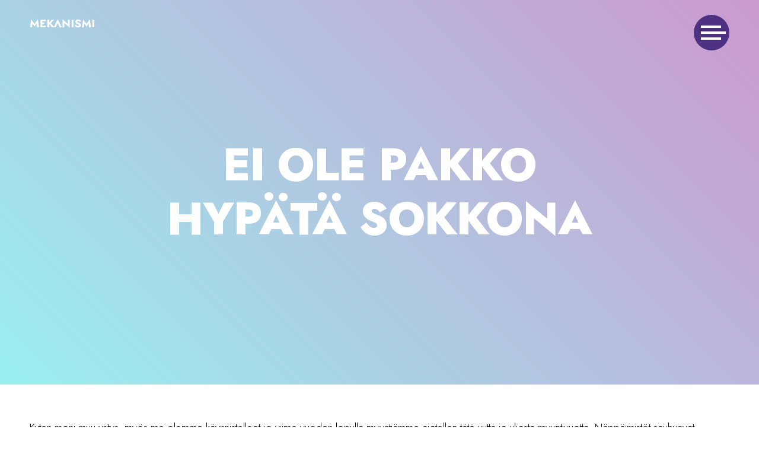

--- FILE ---
content_type: text/html; charset=UTF-8
request_url: https://www.mekanismi.fi/ei-ole-pakko-hypata-sokkona/
body_size: 17797
content:
<!doctype html>
<html lang="fi">
<head>
<title>Digimarkkinointi tarjoaa paljon mahdollisuuksia &raquo; Mekanismi</title>
<meta http-equiv="Content-Type" content="text/html; charset=UTF-8"/>
<meta name="viewport" content="width=device-width, initial-scale=1.0">
<link rel="preconnect" href="https://fonts.googleapis.com">
<link rel="preconnect" href="https://fonts.gstatic.com" crossorigin>
<meta name='robots' content='index, follow, max-image-preview:large, max-snippet:-1, max-video-preview:-1' />
<script type="text/javascript">
/* <![CDATA[ */
window.koko_analytics = {"url":"https:\/\/www.mekanismi.fi\/wp-admin\/admin-ajax.php?action=koko_analytics_collect","site_url":"https:\/\/www.mekanismi.fi","post_id":84,"path":"\/ei-ole-pakko-hypata-sokkona\/","method":"cookie","use_cookie":true};
/* ]]> */
</script>
<link rel="shortcut icon" href="https://www.mekanismi.fi/wp-content/themes/mekanismi/assets/img/favicon.png" />
	<!-- This site is optimized with the Yoast SEO plugin v26.7 - https://yoast.com/wordpress/plugins/seo/ -->
	<meta name="description" content="Digimarkkinointi kannattaa! Useat yritykset ovatkin panostaneet digimarkkinointiin ja tuloksia syntyy. Digimarkkinointi on kustannustehokasta." />
	<link rel="canonical" href="https://www.mekanismi.fi/ei-ole-pakko-hypata-sokkona/" />
	<meta property="og:locale" content="fi_FI" />
	<meta property="og:type" content="article" />
	<meta property="og:title" content="Digimarkkinointi tarjoaa paljon mahdollisuuksia" />
	<meta property="og:description" content="Digimarkkinointi kannattaa! Useat yritykset ovatkin panostaneet digimarkkinointiin ja tuloksia syntyy. Digimarkkinointi on kustannustehokasta." />
	<meta property="og:url" content="https://www.mekanismi.fi/ei-ole-pakko-hypata-sokkona/" />
	<meta property="og:site_name" content="Mekanismi" />
	<meta property="article:published_time" content="2012-01-13T12:20:14+00:00" />
	<meta property="article:modified_time" content="2022-01-31T11:51:59+00:00" />
	<meta name="author" content="Digitoimisto Mekanismi" />
	<meta name="twitter:card" content="summary_large_image" />
	<meta name="twitter:label1" content="Kirjoittanut" />
	<meta name="twitter:data1" content="Digitoimisto Mekanismi" />
	<meta name="twitter:label2" content="Arvioitu lukuaika" />
	<meta name="twitter:data2" content="3 minuuttia" />
	<script type="application/ld+json" class="yoast-schema-graph">{"@context":"https://schema.org","@graph":[{"@type":"Article","@id":"https://www.mekanismi.fi/ei-ole-pakko-hypata-sokkona/#article","isPartOf":{"@id":"https://www.mekanismi.fi/ei-ole-pakko-hypata-sokkona/"},"author":{"name":"Digitoimisto Mekanismi","@id":"https://www.mekanismi.fi/#/schema/person/53fd18580fdc50f2a88d42c62f0ae26e"},"headline":"Ei ole pakko hypätä sokkona","datePublished":"2012-01-13T12:20:14+00:00","dateModified":"2022-01-31T11:51:59+00:00","mainEntityOfPage":{"@id":"https://www.mekanismi.fi/ei-ole-pakko-hypata-sokkona/"},"wordCount":468,"image":{"@id":"https://www.mekanismi.fi/ei-ole-pakko-hypata-sokkona/#primaryimage"},"thumbnailUrl":"","articleSection":["blogi"],"inLanguage":"fi"},{"@type":"WebPage","@id":"https://www.mekanismi.fi/ei-ole-pakko-hypata-sokkona/","url":"https://www.mekanismi.fi/ei-ole-pakko-hypata-sokkona/","name":"Digimarkkinointi tarjoaa paljon mahdollisuuksia","isPartOf":{"@id":"https://www.mekanismi.fi/#website"},"primaryImageOfPage":{"@id":"https://www.mekanismi.fi/ei-ole-pakko-hypata-sokkona/#primaryimage"},"image":{"@id":"https://www.mekanismi.fi/ei-ole-pakko-hypata-sokkona/#primaryimage"},"thumbnailUrl":"","datePublished":"2012-01-13T12:20:14+00:00","dateModified":"2022-01-31T11:51:59+00:00","author":{"@id":"https://www.mekanismi.fi/#/schema/person/53fd18580fdc50f2a88d42c62f0ae26e"},"description":"Digimarkkinointi kannattaa! Useat yritykset ovatkin panostaneet digimarkkinointiin ja tuloksia syntyy. Digimarkkinointi on kustannustehokasta.","breadcrumb":{"@id":"https://www.mekanismi.fi/ei-ole-pakko-hypata-sokkona/#breadcrumb"},"inLanguage":"fi","potentialAction":[{"@type":"ReadAction","target":["https://www.mekanismi.fi/ei-ole-pakko-hypata-sokkona/"]}]},{"@type":"ImageObject","inLanguage":"fi","@id":"https://www.mekanismi.fi/ei-ole-pakko-hypata-sokkona/#primaryimage","url":"","contentUrl":""},{"@type":"BreadcrumbList","@id":"https://www.mekanismi.fi/ei-ole-pakko-hypata-sokkona/#breadcrumb","itemListElement":[{"@type":"ListItem","position":1,"name":"Home","item":"https://www.mekanismi.fi/"},{"@type":"ListItem","position":2,"name":"Ei ole pakko hypätä sokkona"}]},{"@type":"WebSite","@id":"https://www.mekanismi.fi/#website","url":"https://www.mekanismi.fi/","name":"Mekanismi","description":"","potentialAction":[{"@type":"SearchAction","target":{"@type":"EntryPoint","urlTemplate":"https://www.mekanismi.fi/?s={search_term_string}"},"query-input":{"@type":"PropertyValueSpecification","valueRequired":true,"valueName":"search_term_string"}}],"inLanguage":"fi"},{"@type":"Person","@id":"https://www.mekanismi.fi/#/schema/person/53fd18580fdc50f2a88d42c62f0ae26e","name":"Digitoimisto Mekanismi","url":"https://www.mekanismi.fi/author/mekanismi/"}]}</script>
	<!-- / Yoast SEO plugin. -->


<link rel='dns-prefetch' href='//fonts.googleapis.com' />
<link rel="alternate" title="oEmbed (JSON)" type="application/json+oembed" href="https://www.mekanismi.fi/wp-json/oembed/1.0/embed?url=https%3A%2F%2Fwww.mekanismi.fi%2Fei-ole-pakko-hypata-sokkona%2F" />
<link rel="alternate" title="oEmbed (XML)" type="text/xml+oembed" href="https://www.mekanismi.fi/wp-json/oembed/1.0/embed?url=https%3A%2F%2Fwww.mekanismi.fi%2Fei-ole-pakko-hypata-sokkona%2F&#038;format=xml" />
<style id='wp-img-auto-sizes-contain-inline-css' type='text/css'>
img:is([sizes=auto i],[sizes^="auto," i]){contain-intrinsic-size:3000px 1500px}
/*# sourceURL=wp-img-auto-sizes-contain-inline-css */
</style>
<link rel='stylesheet' id='formidable-css' href='https://www.mekanismi.fi/wp-content/plugins/formidable/css/formidableforms.css?ver=119656' type='text/css' media='all' />
<link rel='stylesheet' id='fonts-css' href='https://fonts.googleapis.com/css2?family=Jost:ital,wght@0,300;0,400;0,700;0,800;1,400&#038;display=swap' type='text/css' media='all' />
<style id='wp-block-library-inline-css' type='text/css'>
:root{--wp-block-synced-color:#7a00df;--wp-block-synced-color--rgb:122,0,223;--wp-bound-block-color:var(--wp-block-synced-color);--wp-editor-canvas-background:#ddd;--wp-admin-theme-color:#007cba;--wp-admin-theme-color--rgb:0,124,186;--wp-admin-theme-color-darker-10:#006ba1;--wp-admin-theme-color-darker-10--rgb:0,107,160.5;--wp-admin-theme-color-darker-20:#005a87;--wp-admin-theme-color-darker-20--rgb:0,90,135;--wp-admin-border-width-focus:2px}@media (min-resolution:192dpi){:root{--wp-admin-border-width-focus:1.5px}}.wp-element-button{cursor:pointer}:root .has-very-light-gray-background-color{background-color:#eee}:root .has-very-dark-gray-background-color{background-color:#313131}:root .has-very-light-gray-color{color:#eee}:root .has-very-dark-gray-color{color:#313131}:root .has-vivid-green-cyan-to-vivid-cyan-blue-gradient-background{background:linear-gradient(135deg,#00d084,#0693e3)}:root .has-purple-crush-gradient-background{background:linear-gradient(135deg,#34e2e4,#4721fb 50%,#ab1dfe)}:root .has-hazy-dawn-gradient-background{background:linear-gradient(135deg,#faaca8,#dad0ec)}:root .has-subdued-olive-gradient-background{background:linear-gradient(135deg,#fafae1,#67a671)}:root .has-atomic-cream-gradient-background{background:linear-gradient(135deg,#fdd79a,#004a59)}:root .has-nightshade-gradient-background{background:linear-gradient(135deg,#330968,#31cdcf)}:root .has-midnight-gradient-background{background:linear-gradient(135deg,#020381,#2874fc)}:root{--wp--preset--font-size--normal:16px;--wp--preset--font-size--huge:42px}.has-regular-font-size{font-size:1em}.has-larger-font-size{font-size:2.625em}.has-normal-font-size{font-size:var(--wp--preset--font-size--normal)}.has-huge-font-size{font-size:var(--wp--preset--font-size--huge)}.has-text-align-center{text-align:center}.has-text-align-left{text-align:left}.has-text-align-right{text-align:right}.has-fit-text{white-space:nowrap!important}#end-resizable-editor-section{display:none}.aligncenter{clear:both}.items-justified-left{justify-content:flex-start}.items-justified-center{justify-content:center}.items-justified-right{justify-content:flex-end}.items-justified-space-between{justify-content:space-between}.screen-reader-text{border:0;clip-path:inset(50%);height:1px;margin:-1px;overflow:hidden;padding:0;position:absolute;width:1px;word-wrap:normal!important}.screen-reader-text:focus{background-color:#ddd;clip-path:none;color:#444;display:block;font-size:1em;height:auto;left:5px;line-height:normal;padding:15px 23px 14px;text-decoration:none;top:5px;width:auto;z-index:100000}html :where(.has-border-color){border-style:solid}html :where([style*=border-top-color]){border-top-style:solid}html :where([style*=border-right-color]){border-right-style:solid}html :where([style*=border-bottom-color]){border-bottom-style:solid}html :where([style*=border-left-color]){border-left-style:solid}html :where([style*=border-width]){border-style:solid}html :where([style*=border-top-width]){border-top-style:solid}html :where([style*=border-right-width]){border-right-style:solid}html :where([style*=border-bottom-width]){border-bottom-style:solid}html :where([style*=border-left-width]){border-left-style:solid}html :where(img[class*=wp-image-]){height:auto;max-width:100%}:where(figure){margin:0 0 1em}html :where(.is-position-sticky){--wp-admin--admin-bar--position-offset:var(--wp-admin--admin-bar--height,0px)}@media screen and (max-width:600px){html :where(.is-position-sticky){--wp-admin--admin-bar--position-offset:0px}}

/*# sourceURL=wp-block-library-inline-css */
</style><style id='wp-block-button-inline-css' type='text/css'>
.wp-block-button__link{align-content:center;box-sizing:border-box;cursor:pointer;display:inline-block;height:100%;text-align:center;word-break:break-word}.wp-block-button__link.aligncenter{text-align:center}.wp-block-button__link.alignright{text-align:right}:where(.wp-block-button__link){border-radius:9999px;box-shadow:none;padding:calc(.667em + 2px) calc(1.333em + 2px);text-decoration:none}.wp-block-button[style*=text-decoration] .wp-block-button__link{text-decoration:inherit}.wp-block-buttons>.wp-block-button.has-custom-width{max-width:none}.wp-block-buttons>.wp-block-button.has-custom-width .wp-block-button__link{width:100%}.wp-block-buttons>.wp-block-button.has-custom-font-size .wp-block-button__link{font-size:inherit}.wp-block-buttons>.wp-block-button.wp-block-button__width-25{width:calc(25% - var(--wp--style--block-gap, .5em)*.75)}.wp-block-buttons>.wp-block-button.wp-block-button__width-50{width:calc(50% - var(--wp--style--block-gap, .5em)*.5)}.wp-block-buttons>.wp-block-button.wp-block-button__width-75{width:calc(75% - var(--wp--style--block-gap, .5em)*.25)}.wp-block-buttons>.wp-block-button.wp-block-button__width-100{flex-basis:100%;width:100%}.wp-block-buttons.is-vertical>.wp-block-button.wp-block-button__width-25{width:25%}.wp-block-buttons.is-vertical>.wp-block-button.wp-block-button__width-50{width:50%}.wp-block-buttons.is-vertical>.wp-block-button.wp-block-button__width-75{width:75%}.wp-block-button.is-style-squared,.wp-block-button__link.wp-block-button.is-style-squared{border-radius:0}.wp-block-button.no-border-radius,.wp-block-button__link.no-border-radius{border-radius:0!important}:root :where(.wp-block-button .wp-block-button__link.is-style-outline),:root :where(.wp-block-button.is-style-outline>.wp-block-button__link){border:2px solid;padding:.667em 1.333em}:root :where(.wp-block-button .wp-block-button__link.is-style-outline:not(.has-text-color)),:root :where(.wp-block-button.is-style-outline>.wp-block-button__link:not(.has-text-color)){color:currentColor}:root :where(.wp-block-button .wp-block-button__link.is-style-outline:not(.has-background)),:root :where(.wp-block-button.is-style-outline>.wp-block-button__link:not(.has-background)){background-color:initial;background-image:none}
/*# sourceURL=https://www.mekanismi.fi/wp-includes/blocks/button/style.min.css */
</style>
<style id='wp-block-heading-inline-css' type='text/css'>
h1:where(.wp-block-heading).has-background,h2:where(.wp-block-heading).has-background,h3:where(.wp-block-heading).has-background,h4:where(.wp-block-heading).has-background,h5:where(.wp-block-heading).has-background,h6:where(.wp-block-heading).has-background{padding:1.25em 2.375em}h1.has-text-align-left[style*=writing-mode]:where([style*=vertical-lr]),h1.has-text-align-right[style*=writing-mode]:where([style*=vertical-rl]),h2.has-text-align-left[style*=writing-mode]:where([style*=vertical-lr]),h2.has-text-align-right[style*=writing-mode]:where([style*=vertical-rl]),h3.has-text-align-left[style*=writing-mode]:where([style*=vertical-lr]),h3.has-text-align-right[style*=writing-mode]:where([style*=vertical-rl]),h4.has-text-align-left[style*=writing-mode]:where([style*=vertical-lr]),h4.has-text-align-right[style*=writing-mode]:where([style*=vertical-rl]),h5.has-text-align-left[style*=writing-mode]:where([style*=vertical-lr]),h5.has-text-align-right[style*=writing-mode]:where([style*=vertical-rl]),h6.has-text-align-left[style*=writing-mode]:where([style*=vertical-lr]),h6.has-text-align-right[style*=writing-mode]:where([style*=vertical-rl]){rotate:180deg}
/*# sourceURL=https://www.mekanismi.fi/wp-includes/blocks/heading/style.min.css */
</style>
<style id='wp-block-image-inline-css' type='text/css'>
.wp-block-image>a,.wp-block-image>figure>a{display:inline-block}.wp-block-image img{box-sizing:border-box;height:auto;max-width:100%;vertical-align:bottom}@media not (prefers-reduced-motion){.wp-block-image img.hide{visibility:hidden}.wp-block-image img.show{animation:show-content-image .4s}}.wp-block-image[style*=border-radius] img,.wp-block-image[style*=border-radius]>a{border-radius:inherit}.wp-block-image.has-custom-border img{box-sizing:border-box}.wp-block-image.aligncenter{text-align:center}.wp-block-image.alignfull>a,.wp-block-image.alignwide>a{width:100%}.wp-block-image.alignfull img,.wp-block-image.alignwide img{height:auto;width:100%}.wp-block-image .aligncenter,.wp-block-image .alignleft,.wp-block-image .alignright,.wp-block-image.aligncenter,.wp-block-image.alignleft,.wp-block-image.alignright{display:table}.wp-block-image .aligncenter>figcaption,.wp-block-image .alignleft>figcaption,.wp-block-image .alignright>figcaption,.wp-block-image.aligncenter>figcaption,.wp-block-image.alignleft>figcaption,.wp-block-image.alignright>figcaption{caption-side:bottom;display:table-caption}.wp-block-image .alignleft{float:left;margin:.5em 1em .5em 0}.wp-block-image .alignright{float:right;margin:.5em 0 .5em 1em}.wp-block-image .aligncenter{margin-left:auto;margin-right:auto}.wp-block-image :where(figcaption){margin-bottom:1em;margin-top:.5em}.wp-block-image.is-style-circle-mask img{border-radius:9999px}@supports ((-webkit-mask-image:none) or (mask-image:none)) or (-webkit-mask-image:none){.wp-block-image.is-style-circle-mask img{border-radius:0;-webkit-mask-image:url('data:image/svg+xml;utf8,<svg viewBox="0 0 100 100" xmlns="http://www.w3.org/2000/svg"><circle cx="50" cy="50" r="50"/></svg>');mask-image:url('data:image/svg+xml;utf8,<svg viewBox="0 0 100 100" xmlns="http://www.w3.org/2000/svg"><circle cx="50" cy="50" r="50"/></svg>');mask-mode:alpha;-webkit-mask-position:center;mask-position:center;-webkit-mask-repeat:no-repeat;mask-repeat:no-repeat;-webkit-mask-size:contain;mask-size:contain}}:root :where(.wp-block-image.is-style-rounded img,.wp-block-image .is-style-rounded img){border-radius:9999px}.wp-block-image figure{margin:0}.wp-lightbox-container{display:flex;flex-direction:column;position:relative}.wp-lightbox-container img{cursor:zoom-in}.wp-lightbox-container img:hover+button{opacity:1}.wp-lightbox-container button{align-items:center;backdrop-filter:blur(16px) saturate(180%);background-color:#5a5a5a40;border:none;border-radius:4px;cursor:zoom-in;display:flex;height:20px;justify-content:center;opacity:0;padding:0;position:absolute;right:16px;text-align:center;top:16px;width:20px;z-index:100}@media not (prefers-reduced-motion){.wp-lightbox-container button{transition:opacity .2s ease}}.wp-lightbox-container button:focus-visible{outline:3px auto #5a5a5a40;outline:3px auto -webkit-focus-ring-color;outline-offset:3px}.wp-lightbox-container button:hover{cursor:pointer;opacity:1}.wp-lightbox-container button:focus{opacity:1}.wp-lightbox-container button:focus,.wp-lightbox-container button:hover,.wp-lightbox-container button:not(:hover):not(:active):not(.has-background){background-color:#5a5a5a40;border:none}.wp-lightbox-overlay{box-sizing:border-box;cursor:zoom-out;height:100vh;left:0;overflow:hidden;position:fixed;top:0;visibility:hidden;width:100%;z-index:100000}.wp-lightbox-overlay .close-button{align-items:center;cursor:pointer;display:flex;justify-content:center;min-height:40px;min-width:40px;padding:0;position:absolute;right:calc(env(safe-area-inset-right) + 16px);top:calc(env(safe-area-inset-top) + 16px);z-index:5000000}.wp-lightbox-overlay .close-button:focus,.wp-lightbox-overlay .close-button:hover,.wp-lightbox-overlay .close-button:not(:hover):not(:active):not(.has-background){background:none;border:none}.wp-lightbox-overlay .lightbox-image-container{height:var(--wp--lightbox-container-height);left:50%;overflow:hidden;position:absolute;top:50%;transform:translate(-50%,-50%);transform-origin:top left;width:var(--wp--lightbox-container-width);z-index:9999999999}.wp-lightbox-overlay .wp-block-image{align-items:center;box-sizing:border-box;display:flex;height:100%;justify-content:center;margin:0;position:relative;transform-origin:0 0;width:100%;z-index:3000000}.wp-lightbox-overlay .wp-block-image img{height:var(--wp--lightbox-image-height);min-height:var(--wp--lightbox-image-height);min-width:var(--wp--lightbox-image-width);width:var(--wp--lightbox-image-width)}.wp-lightbox-overlay .wp-block-image figcaption{display:none}.wp-lightbox-overlay button{background:none;border:none}.wp-lightbox-overlay .scrim{background-color:#fff;height:100%;opacity:.9;position:absolute;width:100%;z-index:2000000}.wp-lightbox-overlay.active{visibility:visible}@media not (prefers-reduced-motion){.wp-lightbox-overlay.active{animation:turn-on-visibility .25s both}.wp-lightbox-overlay.active img{animation:turn-on-visibility .35s both}.wp-lightbox-overlay.show-closing-animation:not(.active){animation:turn-off-visibility .35s both}.wp-lightbox-overlay.show-closing-animation:not(.active) img{animation:turn-off-visibility .25s both}.wp-lightbox-overlay.zoom.active{animation:none;opacity:1;visibility:visible}.wp-lightbox-overlay.zoom.active .lightbox-image-container{animation:lightbox-zoom-in .4s}.wp-lightbox-overlay.zoom.active .lightbox-image-container img{animation:none}.wp-lightbox-overlay.zoom.active .scrim{animation:turn-on-visibility .4s forwards}.wp-lightbox-overlay.zoom.show-closing-animation:not(.active){animation:none}.wp-lightbox-overlay.zoom.show-closing-animation:not(.active) .lightbox-image-container{animation:lightbox-zoom-out .4s}.wp-lightbox-overlay.zoom.show-closing-animation:not(.active) .lightbox-image-container img{animation:none}.wp-lightbox-overlay.zoom.show-closing-animation:not(.active) .scrim{animation:turn-off-visibility .4s forwards}}@keyframes show-content-image{0%{visibility:hidden}99%{visibility:hidden}to{visibility:visible}}@keyframes turn-on-visibility{0%{opacity:0}to{opacity:1}}@keyframes turn-off-visibility{0%{opacity:1;visibility:visible}99%{opacity:0;visibility:visible}to{opacity:0;visibility:hidden}}@keyframes lightbox-zoom-in{0%{transform:translate(calc((-100vw + var(--wp--lightbox-scrollbar-width))/2 + var(--wp--lightbox-initial-left-position)),calc(-50vh + var(--wp--lightbox-initial-top-position))) scale(var(--wp--lightbox-scale))}to{transform:translate(-50%,-50%) scale(1)}}@keyframes lightbox-zoom-out{0%{transform:translate(-50%,-50%) scale(1);visibility:visible}99%{visibility:visible}to{transform:translate(calc((-100vw + var(--wp--lightbox-scrollbar-width))/2 + var(--wp--lightbox-initial-left-position)),calc(-50vh + var(--wp--lightbox-initial-top-position))) scale(var(--wp--lightbox-scale));visibility:hidden}}
/*# sourceURL=https://www.mekanismi.fi/wp-includes/blocks/image/style.min.css */
</style>
<style id='wp-block-list-inline-css' type='text/css'>
ol,ul{box-sizing:border-box}:root :where(.wp-block-list.has-background){padding:1.25em 2.375em}
/*# sourceURL=https://www.mekanismi.fi/wp-includes/blocks/list/style.min.css */
</style>
<style id='wp-block-buttons-inline-css' type='text/css'>
.wp-block-buttons{box-sizing:border-box}.wp-block-buttons.is-vertical{flex-direction:column}.wp-block-buttons.is-vertical>.wp-block-button:last-child{margin-bottom:0}.wp-block-buttons>.wp-block-button{display:inline-block;margin:0}.wp-block-buttons.is-content-justification-left{justify-content:flex-start}.wp-block-buttons.is-content-justification-left.is-vertical{align-items:flex-start}.wp-block-buttons.is-content-justification-center{justify-content:center}.wp-block-buttons.is-content-justification-center.is-vertical{align-items:center}.wp-block-buttons.is-content-justification-right{justify-content:flex-end}.wp-block-buttons.is-content-justification-right.is-vertical{align-items:flex-end}.wp-block-buttons.is-content-justification-space-between{justify-content:space-between}.wp-block-buttons.aligncenter{text-align:center}.wp-block-buttons:not(.is-content-justification-space-between,.is-content-justification-right,.is-content-justification-left,.is-content-justification-center) .wp-block-button.aligncenter{margin-left:auto;margin-right:auto;width:100%}.wp-block-buttons[style*=text-decoration] .wp-block-button,.wp-block-buttons[style*=text-decoration] .wp-block-button__link{text-decoration:inherit}.wp-block-buttons.has-custom-font-size .wp-block-button__link{font-size:inherit}.wp-block-buttons .wp-block-button__link{width:100%}.wp-block-button.aligncenter{text-align:center}
/*# sourceURL=https://www.mekanismi.fi/wp-includes/blocks/buttons/style.min.css */
</style>
<style id='wp-block-columns-inline-css' type='text/css'>
.wp-block-columns{box-sizing:border-box;display:flex;flex-wrap:wrap!important}@media (min-width:782px){.wp-block-columns{flex-wrap:nowrap!important}}.wp-block-columns{align-items:normal!important}.wp-block-columns.are-vertically-aligned-top{align-items:flex-start}.wp-block-columns.are-vertically-aligned-center{align-items:center}.wp-block-columns.are-vertically-aligned-bottom{align-items:flex-end}@media (max-width:781px){.wp-block-columns:not(.is-not-stacked-on-mobile)>.wp-block-column{flex-basis:100%!important}}@media (min-width:782px){.wp-block-columns:not(.is-not-stacked-on-mobile)>.wp-block-column{flex-basis:0;flex-grow:1}.wp-block-columns:not(.is-not-stacked-on-mobile)>.wp-block-column[style*=flex-basis]{flex-grow:0}}.wp-block-columns.is-not-stacked-on-mobile{flex-wrap:nowrap!important}.wp-block-columns.is-not-stacked-on-mobile>.wp-block-column{flex-basis:0;flex-grow:1}.wp-block-columns.is-not-stacked-on-mobile>.wp-block-column[style*=flex-basis]{flex-grow:0}:where(.wp-block-columns){margin-bottom:1.75em}:where(.wp-block-columns.has-background){padding:1.25em 2.375em}.wp-block-column{flex-grow:1;min-width:0;overflow-wrap:break-word;word-break:break-word}.wp-block-column.is-vertically-aligned-top{align-self:flex-start}.wp-block-column.is-vertically-aligned-center{align-self:center}.wp-block-column.is-vertically-aligned-bottom{align-self:flex-end}.wp-block-column.is-vertically-aligned-stretch{align-self:stretch}.wp-block-column.is-vertically-aligned-bottom,.wp-block-column.is-vertically-aligned-center,.wp-block-column.is-vertically-aligned-top{width:100%}
/*# sourceURL=https://www.mekanismi.fi/wp-includes/blocks/columns/style.min.css */
</style>
<style id='wp-block-group-inline-css' type='text/css'>
.wp-block-group{box-sizing:border-box}:where(.wp-block-group.wp-block-group-is-layout-constrained){position:relative}
/*# sourceURL=https://www.mekanismi.fi/wp-includes/blocks/group/style.min.css */
</style>
<style id='wp-block-paragraph-inline-css' type='text/css'>
.is-small-text{font-size:.875em}.is-regular-text{font-size:1em}.is-large-text{font-size:2.25em}.is-larger-text{font-size:3em}.has-drop-cap:not(:focus):first-letter{float:left;font-size:8.4em;font-style:normal;font-weight:100;line-height:.68;margin:.05em .1em 0 0;text-transform:uppercase}body.rtl .has-drop-cap:not(:focus):first-letter{float:none;margin-left:.1em}p.has-drop-cap.has-background{overflow:hidden}:root :where(p.has-background){padding:1.25em 2.375em}:where(p.has-text-color:not(.has-link-color)) a{color:inherit}p.has-text-align-left[style*="writing-mode:vertical-lr"],p.has-text-align-right[style*="writing-mode:vertical-rl"]{rotate:180deg}
/*# sourceURL=https://www.mekanismi.fi/wp-includes/blocks/paragraph/style.min.css */
</style>
<style id='wp-block-spacer-inline-css' type='text/css'>
.wp-block-spacer{clear:both}
/*# sourceURL=https://www.mekanismi.fi/wp-includes/blocks/spacer/style.min.css */
</style>
<style id='global-styles-inline-css' type='text/css'>
:root{--wp--preset--aspect-ratio--square: 1;--wp--preset--aspect-ratio--4-3: 4/3;--wp--preset--aspect-ratio--3-4: 3/4;--wp--preset--aspect-ratio--3-2: 3/2;--wp--preset--aspect-ratio--2-3: 2/3;--wp--preset--aspect-ratio--16-9: 16/9;--wp--preset--aspect-ratio--9-16: 9/16;--wp--preset--color--black: var(--black);--wp--preset--color--cyan-bluish-gray: #abb8c3;--wp--preset--color--white: #fff;--wp--preset--color--pale-pink: #f78da7;--wp--preset--color--vivid-red: #cf2e2e;--wp--preset--color--luminous-vivid-orange: #ff6900;--wp--preset--color--luminous-vivid-amber: #fcb900;--wp--preset--color--light-green-cyan: #7bdcb5;--wp--preset--color--vivid-green-cyan: #00d084;--wp--preset--color--pale-cyan-blue: #8ed1fc;--wp--preset--color--vivid-cyan-blue: #0693e3;--wp--preset--color--vivid-purple: #9b51e0;--wp--preset--color--primary: var(--primary);--wp--preset--color--secondary: var(--secondary);--wp--preset--color--accent-1: var(--accent);--wp--preset--color--accent-2: var(--accent2);--wp--preset--color--light-gray: var(--light-gray);--wp--preset--gradient--vivid-cyan-blue-to-vivid-purple: linear-gradient(135deg,rgb(6,147,227) 0%,rgb(155,81,224) 100%);--wp--preset--gradient--light-green-cyan-to-vivid-green-cyan: linear-gradient(135deg,rgb(122,220,180) 0%,rgb(0,208,130) 100%);--wp--preset--gradient--luminous-vivid-amber-to-luminous-vivid-orange: linear-gradient(135deg,rgb(252,185,0) 0%,rgb(255,105,0) 100%);--wp--preset--gradient--luminous-vivid-orange-to-vivid-red: linear-gradient(135deg,rgb(255,105,0) 0%,rgb(207,46,46) 100%);--wp--preset--gradient--very-light-gray-to-cyan-bluish-gray: linear-gradient(135deg,rgb(238,238,238) 0%,rgb(169,184,195) 100%);--wp--preset--gradient--cool-to-warm-spectrum: linear-gradient(135deg,rgb(74,234,220) 0%,rgb(151,120,209) 20%,rgb(207,42,186) 40%,rgb(238,44,130) 60%,rgb(251,105,98) 80%,rgb(254,248,76) 100%);--wp--preset--gradient--blush-light-purple: linear-gradient(135deg,rgb(255,206,236) 0%,rgb(152,150,240) 100%);--wp--preset--gradient--blush-bordeaux: linear-gradient(135deg,rgb(254,205,165) 0%,rgb(254,45,45) 50%,rgb(107,0,62) 100%);--wp--preset--gradient--luminous-dusk: linear-gradient(135deg,rgb(255,203,112) 0%,rgb(199,81,192) 50%,rgb(65,88,208) 100%);--wp--preset--gradient--pale-ocean: linear-gradient(135deg,rgb(255,245,203) 0%,rgb(182,227,212) 50%,rgb(51,167,181) 100%);--wp--preset--gradient--electric-grass: linear-gradient(135deg,rgb(202,248,128) 0%,rgb(113,206,126) 100%);--wp--preset--gradient--midnight: linear-gradient(135deg,rgb(2,3,129) 0%,rgb(40,116,252) 100%);--wp--preset--gradient--primary-secondary: linear-gradient(130deg,rgb(13,10,61) 0%,rgb(120,227,211) 100%);--wp--preset--gradient--plum-sand: linear-gradient(148deg,rgb(60,10,61) 0%,rgb(227,176,120) 100%);--wp--preset--gradient--sand-white: linear-gradient(135deg,rgb(255,233,203) 0%,rgb(255,255,255) 100%);--wp--preset--font-size--small: 13px;--wp--preset--font-size--medium: 20px;--wp--preset--font-size--large: 36px;--wp--preset--font-size--x-large: 42px;--wp--preset--spacing--20: calc(var(--column-gap) / 2);--wp--preset--spacing--30: max(calc(var(--column-gap) / 1.5), 35px);--wp--preset--spacing--40: 1rem;--wp--preset--spacing--50: var(--column-gap);--wp--preset--spacing--60: min(calc(var(--column-gap) * 1.5), 9vw);--wp--preset--spacing--70: 3.38rem;--wp--preset--spacing--80: 5.06rem;--wp--preset--spacing--10: 2px;--wp--preset--shadow--natural: 6px 6px 9px rgba(0, 0, 0, 0.2);--wp--preset--shadow--deep: 12px 12px 50px rgba(0, 0, 0, 0.4);--wp--preset--shadow--sharp: 6px 6px 0px rgba(0, 0, 0, 0.2);--wp--preset--shadow--outlined: 6px 6px 0px -3px rgb(255, 255, 255), 6px 6px rgb(0, 0, 0);--wp--preset--shadow--crisp: 6px 6px 0px rgb(0, 0, 0);}:where(body) { margin: 0; }.wp-site-blocks > .alignleft { float: left; margin-right: 2em; }.wp-site-blocks > .alignright { float: right; margin-left: 2em; }.wp-site-blocks > .aligncenter { justify-content: center; margin-left: auto; margin-right: auto; }:where(.wp-site-blocks) > * { margin-block-start: 24px; margin-block-end: 0; }:where(.wp-site-blocks) > :first-child { margin-block-start: 0; }:where(.wp-site-blocks) > :last-child { margin-block-end: 0; }:root { --wp--style--block-gap: 24px; }:root :where(.is-layout-flow) > :first-child{margin-block-start: 0;}:root :where(.is-layout-flow) > :last-child{margin-block-end: 0;}:root :where(.is-layout-flow) > *{margin-block-start: 24px;margin-block-end: 0;}:root :where(.is-layout-constrained) > :first-child{margin-block-start: 0;}:root :where(.is-layout-constrained) > :last-child{margin-block-end: 0;}:root :where(.is-layout-constrained) > *{margin-block-start: 24px;margin-block-end: 0;}:root :where(.is-layout-flex){gap: 24px;}:root :where(.is-layout-grid){gap: 24px;}.is-layout-flow > .alignleft{float: left;margin-inline-start: 0;margin-inline-end: 2em;}.is-layout-flow > .alignright{float: right;margin-inline-start: 2em;margin-inline-end: 0;}.is-layout-flow > .aligncenter{margin-left: auto !important;margin-right: auto !important;}.is-layout-constrained > .alignleft{float: left;margin-inline-start: 0;margin-inline-end: 2em;}.is-layout-constrained > .alignright{float: right;margin-inline-start: 2em;margin-inline-end: 0;}.is-layout-constrained > .aligncenter{margin-left: auto !important;margin-right: auto !important;}.is-layout-constrained > :where(:not(.alignleft):not(.alignright):not(.alignfull)){margin-left: auto !important;margin-right: auto !important;}body .is-layout-flex{display: flex;}.is-layout-flex{flex-wrap: wrap;align-items: center;}.is-layout-flex > :is(*, div){margin: 0;}body .is-layout-grid{display: grid;}.is-layout-grid > :is(*, div){margin: 0;}body{padding-top: 0px;padding-right: 0px;padding-bottom: 0px;padding-left: 0px;}a:where(:not(.wp-element-button)){text-decoration: underline;}:root :where(.wp-element-button, .wp-block-button__link){background-color: #32373c;border-width: 0;color: #fff;font-family: inherit;font-size: inherit;font-style: inherit;font-weight: inherit;letter-spacing: inherit;line-height: inherit;padding-top: calc(0.667em + 2px);padding-right: calc(1.333em + 2px);padding-bottom: calc(0.667em + 2px);padding-left: calc(1.333em + 2px);text-decoration: none;text-transform: inherit;}.has-black-color{color: var(--wp--preset--color--black) !important;}.has-cyan-bluish-gray-color{color: var(--wp--preset--color--cyan-bluish-gray) !important;}.has-white-color{color: var(--wp--preset--color--white) !important;}.has-pale-pink-color{color: var(--wp--preset--color--pale-pink) !important;}.has-vivid-red-color{color: var(--wp--preset--color--vivid-red) !important;}.has-luminous-vivid-orange-color{color: var(--wp--preset--color--luminous-vivid-orange) !important;}.has-luminous-vivid-amber-color{color: var(--wp--preset--color--luminous-vivid-amber) !important;}.has-light-green-cyan-color{color: var(--wp--preset--color--light-green-cyan) !important;}.has-vivid-green-cyan-color{color: var(--wp--preset--color--vivid-green-cyan) !important;}.has-pale-cyan-blue-color{color: var(--wp--preset--color--pale-cyan-blue) !important;}.has-vivid-cyan-blue-color{color: var(--wp--preset--color--vivid-cyan-blue) !important;}.has-vivid-purple-color{color: var(--wp--preset--color--vivid-purple) !important;}.has-primary-color{color: var(--wp--preset--color--primary) !important;}.has-secondary-color{color: var(--wp--preset--color--secondary) !important;}.has-accent-1-color{color: var(--wp--preset--color--accent-1) !important;}.has-accent-2-color{color: var(--wp--preset--color--accent-2) !important;}.has-light-gray-color{color: var(--wp--preset--color--light-gray) !important;}.has-black-background-color{background-color: var(--wp--preset--color--black) !important;}.has-cyan-bluish-gray-background-color{background-color: var(--wp--preset--color--cyan-bluish-gray) !important;}.has-white-background-color{background-color: var(--wp--preset--color--white) !important;}.has-pale-pink-background-color{background-color: var(--wp--preset--color--pale-pink) !important;}.has-vivid-red-background-color{background-color: var(--wp--preset--color--vivid-red) !important;}.has-luminous-vivid-orange-background-color{background-color: var(--wp--preset--color--luminous-vivid-orange) !important;}.has-luminous-vivid-amber-background-color{background-color: var(--wp--preset--color--luminous-vivid-amber) !important;}.has-light-green-cyan-background-color{background-color: var(--wp--preset--color--light-green-cyan) !important;}.has-vivid-green-cyan-background-color{background-color: var(--wp--preset--color--vivid-green-cyan) !important;}.has-pale-cyan-blue-background-color{background-color: var(--wp--preset--color--pale-cyan-blue) !important;}.has-vivid-cyan-blue-background-color{background-color: var(--wp--preset--color--vivid-cyan-blue) !important;}.has-vivid-purple-background-color{background-color: var(--wp--preset--color--vivid-purple) !important;}.has-primary-background-color{background-color: var(--wp--preset--color--primary) !important;}.has-secondary-background-color{background-color: var(--wp--preset--color--secondary) !important;}.has-accent-1-background-color{background-color: var(--wp--preset--color--accent-1) !important;}.has-accent-2-background-color{background-color: var(--wp--preset--color--accent-2) !important;}.has-light-gray-background-color{background-color: var(--wp--preset--color--light-gray) !important;}.has-black-border-color{border-color: var(--wp--preset--color--black) !important;}.has-cyan-bluish-gray-border-color{border-color: var(--wp--preset--color--cyan-bluish-gray) !important;}.has-white-border-color{border-color: var(--wp--preset--color--white) !important;}.has-pale-pink-border-color{border-color: var(--wp--preset--color--pale-pink) !important;}.has-vivid-red-border-color{border-color: var(--wp--preset--color--vivid-red) !important;}.has-luminous-vivid-orange-border-color{border-color: var(--wp--preset--color--luminous-vivid-orange) !important;}.has-luminous-vivid-amber-border-color{border-color: var(--wp--preset--color--luminous-vivid-amber) !important;}.has-light-green-cyan-border-color{border-color: var(--wp--preset--color--light-green-cyan) !important;}.has-vivid-green-cyan-border-color{border-color: var(--wp--preset--color--vivid-green-cyan) !important;}.has-pale-cyan-blue-border-color{border-color: var(--wp--preset--color--pale-cyan-blue) !important;}.has-vivid-cyan-blue-border-color{border-color: var(--wp--preset--color--vivid-cyan-blue) !important;}.has-vivid-purple-border-color{border-color: var(--wp--preset--color--vivid-purple) !important;}.has-primary-border-color{border-color: var(--wp--preset--color--primary) !important;}.has-secondary-border-color{border-color: var(--wp--preset--color--secondary) !important;}.has-accent-1-border-color{border-color: var(--wp--preset--color--accent-1) !important;}.has-accent-2-border-color{border-color: var(--wp--preset--color--accent-2) !important;}.has-light-gray-border-color{border-color: var(--wp--preset--color--light-gray) !important;}.has-vivid-cyan-blue-to-vivid-purple-gradient-background{background: var(--wp--preset--gradient--vivid-cyan-blue-to-vivid-purple) !important;}.has-light-green-cyan-to-vivid-green-cyan-gradient-background{background: var(--wp--preset--gradient--light-green-cyan-to-vivid-green-cyan) !important;}.has-luminous-vivid-amber-to-luminous-vivid-orange-gradient-background{background: var(--wp--preset--gradient--luminous-vivid-amber-to-luminous-vivid-orange) !important;}.has-luminous-vivid-orange-to-vivid-red-gradient-background{background: var(--wp--preset--gradient--luminous-vivid-orange-to-vivid-red) !important;}.has-very-light-gray-to-cyan-bluish-gray-gradient-background{background: var(--wp--preset--gradient--very-light-gray-to-cyan-bluish-gray) !important;}.has-cool-to-warm-spectrum-gradient-background{background: var(--wp--preset--gradient--cool-to-warm-spectrum) !important;}.has-blush-light-purple-gradient-background{background: var(--wp--preset--gradient--blush-light-purple) !important;}.has-blush-bordeaux-gradient-background{background: var(--wp--preset--gradient--blush-bordeaux) !important;}.has-luminous-dusk-gradient-background{background: var(--wp--preset--gradient--luminous-dusk) !important;}.has-pale-ocean-gradient-background{background: var(--wp--preset--gradient--pale-ocean) !important;}.has-electric-grass-gradient-background{background: var(--wp--preset--gradient--electric-grass) !important;}.has-midnight-gradient-background{background: var(--wp--preset--gradient--midnight) !important;}.has-primary-secondary-gradient-background{background: var(--wp--preset--gradient--primary-secondary) !important;}.has-plum-sand-gradient-background{background: var(--wp--preset--gradient--plum-sand) !important;}.has-sand-white-gradient-background{background: var(--wp--preset--gradient--sand-white) !important;}.has-small-font-size{font-size: var(--wp--preset--font-size--small) !important;}.has-medium-font-size{font-size: var(--wp--preset--font-size--medium) !important;}.has-large-font-size{font-size: var(--wp--preset--font-size--large) !important;}.has-x-large-font-size{font-size: var(--wp--preset--font-size--x-large) !important;}
/*# sourceURL=global-styles-inline-css */
</style>
<style id='core-block-supports-inline-css' type='text/css'>
.wp-container-core-columns-is-layout-28f84493{flex-wrap:nowrap;}
/*# sourceURL=core-block-supports-inline-css */
</style>

<link rel='stylesheet' id='eeb-css-frontend-css' href='https://www.mekanismi.fi/wp-content/plugins/email-encoder-bundle/assets/css/style.css?ver=54d4eedc552c499c4a8d6b89c23d3df1' type='text/css' media='all' />
<link rel='stylesheet' id='style-front-css' href='https://www.mekanismi.fi/wp-content/themes/mekanismi/assets/css/style-front.css?ver=1765463424' type='text/css' media='all' />
<style id='block-visibility-screen-size-styles-inline-css' type='text/css'>
/* Large screens (desktops, 992px and up) */
@media ( min-width: 992px ) {
	.block-visibility-hide-large-screen {
		display: none !important;
	}
}

/* Medium screens (tablets, between 768px and 992px) */
@media ( min-width: 768px ) and ( max-width: 991.98px ) {
	.block-visibility-hide-medium-screen {
		display: none !important;
	}
}

/* Small screens (mobile devices, less than 768px) */
@media ( max-width: 767.98px ) {
	.block-visibility-hide-small-screen {
		display: none !important;
	}
}
/*# sourceURL=block-visibility-screen-size-styles-inline-css */
</style>
<script type="text/javascript" src="https://www.mekanismi.fi/wp-includes/js/jquery/jquery.min.js?ver=3.7.1" id="jquery-core-js"></script>
<script type="text/javascript" src="https://www.mekanismi.fi/wp-includes/js/jquery/jquery-migrate.min.js?ver=3.4.1" id="jquery-migrate-js"></script>
<script type="text/javascript" src="https://www.mekanismi.fi/wp-content/plugins/email-encoder-bundle/assets/js/custom.js?ver=2c542c9989f589cd5318f5cef6a9ecd7" id="eeb-js-frontend-js"></script>
<script type="text/javascript" src="https://www.mekanismi.fi/wp-content/themes/mekanismi/assets/js/css-vars-ponyfill.min.js?ver=1.17.2" defer="defer" id="css-vars-js-js"></script>
<script type="text/javascript" src="https://www.mekanismi.fi/wp-content/themes/mekanismi/assets/js/particles.min.js?ver=1.17.2" defer="defer" id="particles-js-js"></script>
<script type="text/javascript" src="https://www.mekanismi.fi/wp-content/themes/mekanismi/assets/js/omat.js?ver=1738320229" defer="defer" id="omat-js-js"></script>
<link rel="https://api.w.org/" href="https://www.mekanismi.fi/wp-json/" /><link rel="alternate" title="JSON" type="application/json" href="https://www.mekanismi.fi/wp-json/wp/v2/posts/84" /><link rel="EditURI" type="application/rsd+xml" title="RSD" href="https://www.mekanismi.fi/xmlrpc.php?rsd" />

<link rel='shortlink' href='https://www.mekanismi.fi/?p=84' />
<script>document.documentElement.className += " js";</script>
		<style type="text/css" id="wp-custom-css">
			.chat-header.svelte-3ci5dn .ctrl.svelte-3ci5dn{
	position: absolute;
    top: -35px;
    right: 0;
		margin-right: 0 !important;
    background: var(--primary);
    padding: 0.3em;
    border-radius: 50%;
    opacity: 0.7;
}
.chat-header.svelte-3ci5dn .ctrl.svelte-3ci5dn:hover{
    opacity: 1;
}
.timeline-event ul{
	text-align: left;
}
#leadrebel-chat-popup{
	max-width: 90vw;
}

.is-layout-grid:has( > details){
	align-items: start;
}
.wp-block-button__link{
	width: auto;
}		</style>
		<!-- Google Tag Manager -->
<script>
window.dataLayer = window.dataLayer || [];
</script>

<script>(function(w,d,s,l,i){w[l]=w[l]||[];w[l].push({'gtm.start':
new Date().getTime(),event:'gtm.js'});var f=d.getElementsByTagName(s)[0],
j=d.createElement(s),dl=l!='dataLayer'?'&l='+l:'';j.async=true;j.src=
'https://www.googletagmanager.com/gtm.js?id='+i+dl;f.parentNode.insertBefore(j,f);
})(window,document,'script','dataLayer','GTM-TMN3XQR');</script>
<!-- End Google Tag Manager -->

<meta name="google-site-verification" content="CEQoFwe3IDdboSg44TAY8EbJBDK4QWS8A50XeCjwNeU" />

<script src="https://api.mekabot.ai/api/v1/load/chatbot/cm2aea3b00168oguyzzv305js"></script></head>

<body class="wp-singular post-template-default single single-post postid-84 single-format-standard wp-theme-mekanismi browser-chrome">
<!-- Google Tag Manager (noscript) -->
<noscript><iframe src="https://www.googletagmanager.com/ns.html?id=GTM-TMN3XQR"
height="0" width="0" style="display:none;visibility:hidden"></iframe></noscript>
<!-- End Google Tag Manager (noscript) -->
<div class="main-container" id="top"><div id="top-bar"></div>
<a title="etusivulle" href="https://www.mekanismi.fi" class="logo f-col fixed-top">
  <div>
    <!-- <img src="https://www.mekanismi.fi/wp-content/themes/mekanismi/assets/img/logo.svg" alt="logo"> -->
    <div class="logo-m">
      <svg version="1.1" class="m" xmlns="http://www.w3.org/2000/svg" xmlns:xlink="http://www.w3.org/1999/xlink" x="0px" y="0px"
	 viewBox="0 0 102.9 67.6" style="enable-background:new 0 0 102.9 67.6;" xml:space="preserve">
<polygon class="st7" points="18,65.4 35,31.9 30.3,22.6 8.6,65.4 "/>
<g>
	<path class="st4" d="M30.3,3.8l4.2,8.3l0.9,1.8l0,0l20.3,39.9h-8.5L31.1,22.2l-0.9-1.8l-0.9,1.8l-20.7,41L4.4,55L30.3,3.8
		 M30.3,1.6l-27,53.5l5.3,10.4l21.6-42.8l16.4,32.1h10.7L35.4,11.7l0,0L30.3,1.6L30.3,1.6z"/>
</g>
<g>
	<path class="st0" d="M73.6,24.7l20.2,39.7h-7.2L70,31.7L73.6,24.7 M73.6,22.4l-4.7,9.2L86,65.4h9.4L73.6,22.4L73.6,22.4z"/>
</g>
<g>
	<path class="st6" d="M64.9,2.6h7.2L56.7,32.9l-3.6-7.1L64.9,2.6 M64.3,1.6L52,25.8l4.7,9.3l17-33.5H64.3L64.3,1.6z"/>
</g>
<polygon class="st2" points="78.7,11.6 73.5,22.3 95.4,65.4 100.7,55 "/>
<polygon class="st1" points="30.3,1.7 52.3,45 57,35.5 39.7,1.7 "/>
<polygon class="st3" points="52,44.2 57.3,54.8 78.9,12 73.7,1.6 "/>
</svg>
    </div>
    <div class="logo-text">
      <svg version="1.1" xmlns="http://www.w3.org/2000/svg" xmlns:xlink="http://www.w3.org/1999/xlink" x="0px" y="0px"
	 viewBox="0 0 173.6 24.1" style="enable-background:new 0 0 173.6 24.1;" xml:space="preserve">
<g>
	<polygon fill="#FFF" points="13,13.4 4.2,0.9 0.9,22.4 6.1,22.4 7.4,12 13,20.5 18.6,12 19.9,22.4 25.1,22.4 21.8,0.9 	"/>
	<polygon fill="#FFF" points="32.1,1.9 28.8,1.9 28.8,22.4 32.1,22.4 33.6,22.4 42.4,22.4 42.4,18.4 33.6,18.4 33.6,14 37.9,14 
		39.8,10.1 33.6,10.1 33.6,6 42.4,6 42.4,1.9 33.6,1.9 	"/>
	<polygon fill="#FFF" points="64.5,21.2 56.7,11.5 65,1.9 59.2,1.9 52.2,10 52.2,1.9 47.1,1.9 47.1,22.4 52.2,22.4 52.2,13.5 
		59.4,22.4 63.9,22.4 63.9,22.4 69.5,22.4 74.7,11 79.9,22.4 85.5,22.4 74.7,0.6 	"/>
	<polygon fill="#FFF" points="101.7,13.5 87.6,0.9 87.6,22.4 92.3,22.4 92.3,10.9 106.5,23.5 106.5,1.9 101.7,1.9 	"/>
	<rect x="111.7" y="1.9" fill="#FFF" width="5" height="20.5"/>
	<path fill="#FFF" d="M135,12.5c-0.5-0.5-1-0.9-1.7-1.3c-0.6-0.4-1.3-0.7-2-1c-1-0.3-1.8-0.6-2.5-0.9c-0.7-0.3-1.2-0.6-1.6-1
		c-0.4-0.4-0.5-0.8-0.5-1.2c0-0.4,0.2-0.8,0.6-1.1c0.4-0.3,0.9-0.5,1.6-0.5c0.5,0,1,0.1,1.5,0.3c0.5,0.2,0.9,0.5,1.3,0.9
		c0.4,0.4,0.7,0.8,1,1.3l3.8-2.1c-0.4-0.7-0.9-1.4-1.5-2.1c-0.7-0.7-1.5-1.3-2.5-1.7c-1-0.4-2.2-0.7-3.6-0.7c-1.3,0-2.5,0.2-3.6,0.7
		c-1.1,0.5-1.9,1.1-2.6,2c-0.6,0.9-1,1.9-1,3.1c0,1,0.2,1.9,0.6,2.6c0.4,0.7,0.8,1.3,1.4,1.8c0.6,0.5,1.2,0.9,1.8,1.2
		c0.6,0.3,1.2,0.6,1.7,0.7c1,0.4,1.8,0.7,2.4,1c0.6,0.3,1,0.6,1.3,0.9c0.3,0.3,0.4,0.7,0.4,1.3c0,0.6-0.2,1.1-0.7,1.5
		c-0.5,0.4-1.1,0.5-1.8,0.5c-0.7,0-1.3-0.1-2-0.4c-0.6-0.3-1.2-0.7-1.7-1.3c-0.5-0.5-1-1.2-1.4-1.9l-3.5,2.5c0.5,1,1.1,1.9,2,2.7
		c0.8,0.8,1.8,1.5,3,2c1.1,0.5,2.4,0.7,3.7,0.7c1,0,1.9-0.1,2.8-0.4c0.9-0.3,1.7-0.7,2.4-1.2c0.7-0.5,1.3-1.2,1.7-2
		c0.4-0.8,0.6-1.7,0.6-2.8c0-0.9-0.1-1.6-0.4-2.3C135.8,13.6,135.4,13.1,135,12.5z"/>
	<polygon fill="#FFF" points="151.3,13.4 142.5,0.9 139.2,22.4 144.4,22.4 145.7,12 151.3,20.5 156.9,12 158.1,22.4 163.3,22.4 
		160,0.9 	"/>
	<rect x="167.1" y="1.9" fill="#FFF" width="5" height="20.5"/>
</g>
</svg>
    </div>  
  </div>
</a>
<button class="mobilemenu fixed-top" aria-label="Avaa valikko"><span class="ikoni"></span></button>
<div id="menu-mobile">
  <div>
    
<div class="wp-block-group is-layout-flow wp-block-group-is-layout-flow"><div class="block-wrapper core-columns transparent-bg gap-0">
<div class="wp-block-columns block-columns-2 transparent-bg gap-0 has-white-color has-secondary-background-color has-text-color has-background is-layout-flex wp-container-core-columns-is-layout-28f84493 wp-block-columns block-columns-2-is-layout-flex">
<div class="wp-block-column is-vertically-aligned-center is-layout-flow wp-block-column-is-layout-flow">
<figure class="svg-image wp-block-image size-large is-resized no-filter"><div class="pic-wrapper"><img decoding="async" src="https://www.mekanismi.fi/wp-content/uploads/2021/12/mekanismi.svg" alt="Valkoinen Mekanismi logo" class="svg-image wp-image-619" style="width:300px;height:42px"/></div></figure>



<div style="height:40px" aria-hidden="true" class="wp-block-spacer"></div>



<div class="wp-block-group is-style-normal-width is-layout-flow wp-block-group-is-layout-flow">
<p><mark style="background-color:rgba(0, 0, 0, 0)" class="has-inline-color has-accent-2-color">Soita:</mark> <a href="tel:+358400420200">+358 40 0420 200</a><br><mark style="background-color:rgba(0, 0, 0, 0)" class="has-inline-color has-accent-2-color">Meilaa:</mark>&nbsp;<a href="javascript:;" data-enc-email="vasb[at]zrxnavfzv.sv" class="mailto-link" data-wpel-link="ignore"><span id="eeb-653706-234365"></span><script type="text/javascript">(function() {var ml="o%senak0im4.f",mi="84<01:7936548298;<8",o="";for(var j=0,l=mi.length;j<l;j++) {o+=ml.charAt(mi.charCodeAt(j)-48);}document.getElementById("eeb-653706-234365").innerHTML = decodeURIComponent(o);}());</script><noscript>*protected email*</noscript></a><br><mark style="background-color:rgba(0, 0, 0, 0)" class="has-inline-color has-accent-2-color">Asiakastuki:</mark>&nbsp;<a href="javascript:;" data-enc-email="ghxv[at]zrxnavfzv.sv" class="mailto-link" data-wpel-link="ignore"><span id="eeb-673656-428952"></span><script type="text/javascript">(function() {var ml="sua04ftkme.n%i",mi="617=<438972;=08=:5=",o="";for(var j=0,l=mi.length;j<l;j++) {o+=ml.charAt(mi.charCodeAt(j)-48);}document.getElementById("eeb-673656-428952").innerHTML = decodeURIComponent(o);}());</script><noscript>*protected email*</noscript></a><mark style="background-color:rgba(0, 0, 0, 0)" class="has-inline-color has-accent-2-color"> </mark><br><mark style="background-color:rgba(0, 0, 0, 0)" class="has-inline-color has-accent-2-color">Tule kahville:</mark> Koskelantie 5, 00610 Helsinki</p>



<div class="wp-block-buttons is-layout-flex wp-block-buttons-is-layout-flex">
<div class="wp-block-button is-style-arrow"><a class="wp-block-button__link has-white-color has-text-color wp-element-button" href="https://maps.app.goo.gl/vJG5KzBYQ1tQnmRD9" target="_blank" rel="noreferrer noopener">Reittiohje</a></div>
</div>
</div>
</div>



<div class="wp-block-column is-vertically-aligned-center is-layout-flow wp-block-column-is-layout-flow"><div class="menu-paavalikko-container"><ul id="menu-paavalikko" class="menu"><li id="menu-item-1924" class="menu-item menu-item-type-post_type menu-item-object-page menu-item-home menu-item-1924"><a href="https://www.mekanismi.fi/">Etusivu</a></li>
<li id="menu-item-3016" class="menu-item menu-item-type-custom menu-item-object-custom menu-item-has-children menu-item-3016"><a href="#">Palvelut</a>
<ul class="sub-menu">
	<li id="menu-item-5593" class="menu-item menu-item-type-post_type menu-item-object-page menu-item-5593"><a href="https://www.mekanismi.fi/tekoalyagentti/">Tekoäly</a></li>
	<li id="menu-item-3256" class="menu-item menu-item-type-post_type menu-item-object-page menu-item-3256"><a href="https://www.mekanismi.fi/konsultointi/">Konsultointi</a></li>
	<li id="menu-item-1934" class="menu-item menu-item-type-post_type menu-item-object-page menu-item-1934"><a href="https://www.mekanismi.fi/wordpress-verkkosivut/">Verkkosivut</a></li>
	<li id="menu-item-2555" class="menu-item menu-item-type-post_type menu-item-object-page menu-item-2555"><a href="https://www.mekanismi.fi/hakukoneoptimointi/">Hakukone­optimointi</a></li>
	<li id="menu-item-3048" class="menu-item menu-item-type-post_type menu-item-object-page menu-item-3048"><a href="https://www.mekanismi.fi/verkkokaupat/">Verkkokaupat</a></li>
	<li id="menu-item-4726" class="menu-item menu-item-type-post_type menu-item-object-page menu-item-4726"><a href="https://www.mekanismi.fi/pelillistaminen/">Pelit markkinointiin</a></li>
	<li id="menu-item-1929" class="menu-item menu-item-type-post_type menu-item-object-page menu-item-1929"><a href="https://www.mekanismi.fi/ohjelmistokehitys/">Ohjelmisto­kehitys</a></li>
	<li id="menu-item-3363" class="menu-item menu-item-type-post_type menu-item-object-page menu-item-3363"><a href="https://www.mekanismi.fi/integraatiot/">Integraatiot</a></li>
</ul>
</li>
<li id="menu-item-3364" class="menu-item menu-item-type-post_type menu-item-object-page menu-item-has-children menu-item-3364"><a href="https://www.mekanismi.fi/meista/">Meistä</a>
<ul class="sub-menu">
	<li id="menu-item-1933" class="menu-item menu-item-type-post_type menu-item-object-page menu-item-1933"><a href="https://www.mekanismi.fi/tekijat/">Tekijät</a></li>
</ul>
</li>
<li id="menu-item-1931" class="menu-item menu-item-type-post_type menu-item-object-page menu-item-1931"><a href="https://www.mekanismi.fi/referensseja/">Referenssejä</a></li>
<li id="menu-item-1927" class="menu-item menu-item-type-post_type menu-item-object-page menu-item-1927"><a href="https://www.mekanismi.fi/toimistoille/">Toimistoille</a></li>
<li id="menu-item-3385" class="menu-item menu-item-type-post_type menu-item-object-page menu-item-3385"><a href="https://www.mekanismi.fi/ota-yhteytta/">Ota yhteyttä</a></li>
</ul></div>
</div>
</div>
</div></div>

  </div>
</div>
<header id="header" class="hero">
  <div class="bg pic-368" style="background-image: url();" data-interchange="[, small], [, medium], [, large]">
      <div class="wrap">
        <div class="flex f-vcenter f-center cont">
          <div>
          <h1>Ei ole pakko hypätä sokkona</h1>                            </div>
      </div>
    </div>
  </div>
</header>
<div id="content">
    
      
<p>Kuten moni muu yritys, myös me olemme käynnistelleet jo viime vuoden lopulla myyntiämme ajatellen tätä uutta ja uljasta myyntivuotta. Näppäimistöt sauhuavat, ilmassa on tekemisen meininkiä ja puhelimet pirisevät rohkaisevasti. Pallotellaan avoimien projektien ja uusien suunnitelmien välillä. Fiilis on kertakaikkisen hyvä.</p>



<p>Alkaa tuntumaan, että viimeinkin aletaan ymmärtämään, että ei ole ihan sama miltä yritys ylipäätään näyttää netissä. Digimarkkinointiin aletaan panostamaan. Vielä iloisempaa on huomata, että mobiilikäytettävyyttäkin ajatellaan. Erävoitto. Parisen vuotta on toitotettu oikein isolla torvella mobiilikäytettävyyden perään. On kuitenkin hyvä muistaa, että responsiivinen suunnittelu ei itsessään ole oikotie onneen ja kassakoneen kilinään, mutta mikäli yrityksen on tarkoitus uudistua tälle vuosikymmenelle on suorastaan idioottimaista jättää se huomiotta.</p>



<h2 class="wp-block-heading" id="tuloksellista-ja-turmiollista">Tuloksellista ja turmiollista</h2>



<p>Useat yritykset ovatkin panostaneet digipuoleen&nbsp;ja tuloksia syntyy. Hyvänä esimerkkinä toimiva tilausjärjestelmä, mikä on kasvattanut yrityksen kuukausittaista myyntiä useita tuhansia euroja. Mitä se on vaatinut? Suunnittelutyötä ja sen jälkeen se on helpottanut sekä yrityksen että sen asiakkaiden päivittäistä toimintaa. Tadaa. Laskuttajalle lisää töitä. Ei ollut kvanttifysiikkaa.</p>



<p>Toki yhä löytyy myös yrityksiä, joissa ei jostain ihmeen syystä digimarkkinoinnista välitetä lainkaan. Vähänkään netissä pyörivä tajuaa heti, että kotisivut ovat armottoman vanhentuneet ja niiden myyntiarvo on liki miinuksen puolella, jos ajatellaan niistä syntyviä mielikuvia. Aloin pohtimaan miksi ihmeessä näin on.</p>



<h2 class="wp-block-heading" id="seli-seli">Seli-seli</h2>



<p>Puhelimessa asiakas vakuuttaa, että asiakkaita tulee ovista ja ikkunoista ilmankin. Puhelu loppuu lyhyeen ja luuri lyödään miltei korvaan. Niin varmaan. Autuaita ovat ne joille lisämyynti ei ole tarpeen! Olisiko järkevä selitys, että ei uskalleta ottaa digitaalista palvelumallia sen iänikuisen vanhan mallin rinnalle? Ei yksinkertaisesti uskalleta astua tälle vuosituhannelle?</p>



<p>Toinen perusselitys on, että yrityksessä tehdään jo pitkää päivää ja ei ole aikaa tämmöiselle &#8221;hömpötykselle&#8221;. Haloo. Yksi tavoitteista voi olla esimerkiksi vähentää turhia puheluita ja näin ollen tuoda aikaa muulle toiminnalle. Tai miltä kuulostaisi hieman automatisoida myyntiprosessia? Digimarkkinointi tarjoaa paljon mahdollisuuksia.</p>



<h2 class="wp-block-heading" id="jarki-kateen">Järki käteen</h2>



<p>Eipä silti. Monikaan ei hyppää kallionkielekkeeltä ennen kuin on tarkistanut onko alhaalla vettä. Mieluinen tieto on vielä kuinka monta metriä sitä löytyy ja onko sen alla ehkä karikoita.</p>



<p>Eikö olisi kuitenkin helpompi tarkistaa asia taholta, joka tietää mitä siellä odottaa? Ollaanko me suomalaiset yhä niin juroja ettemme uskalla myyjältä kysyä asioista lisää? Pelkäämme paljastavamme vastapuolelle, että maailmassa on uusia asioita, mitkä ovat meille vielä tuntemattomia. Pahimmassa tapauksessa ostetaan liki sika säkissä, kun asioista ei ole viitsitty ottaa selvää.</p>



<p>Me kerromme sinulle nyt, että siellä alhaalla on vettä, mutta tietyssä kohdassa on hieman matalaa ja toisella reunalla pinnan alla on karikoita, mutta hypyn voi silti suorittaa turvallisesti juuri tuohon kohtaan.</p>



<p>Tuloksellisia hyppyjä. Soitellaan!</p>
              <div class="pagination">
    
    
    </div>
</div>

<footer id="footer" class="">

<div class="section wp-block-group is-style-full-width has-background is-layout-flow wp-block-group-is-layout-flow" style="background:linear-gradient(135deg,rgb(0,43,67) 0%,rgb(114,82,224) 100%)">
<div class="wp-block-group is-style-normal-width has-white-color has-text-color is-layout-flow wp-block-group-is-layout-flow"><div class="block-wrapper core-columns ">
<div class="wp-block-columns block-columns-2 is-layout-flex wp-container-core-columns-is-layout-28f84493 wp-block-columns block-columns-2-is-layout-flex">
<div class="wp-block-column is-layout-flow wp-block-column-is-layout-flow">
<p><strong>MEKANISMI &#8211; SUOMEN PARAS DIGIKUMPPANI</strong></p>



<ul class="icons wp-block-list">
<li><span class="icon "><i class="location"></i></span> <a href="https://maps.app.goo.gl/vJG5KzBYQ1tQnmRD9" data-type="link" data-id="https://maps.app.goo.gl/vJG5KzBYQ1tQnmRD9" target="_blank" rel="noreferrer noopener">Koskelantie 5, 00610 Helsinki</a></li>



<li><span class="icon "><i class="phone"></i></span> <a rel="noreferrer noopener" href="tel:+358400420200" target="_blank">0400 420 200</a></li>



<li><span class="icon "><i class="email"></i></span> <a href="javascript:;" data-enc-email="vasb[at]zrxnavfzv.sv" class="mailto-link" data-wpel-link="ignore"><span id="eeb-78034-696765"></span><script type="text/javascript">(function() {var ml="0%fsi4mone.ak",mi="482715069<;84364:24",o="";for(var j=0,l=mi.length;j<l;j++) {o+=ml.charAt(mi.charCodeAt(j)-48);}document.getElementById("eeb-78034-696765").innerHTML = decodeURIComponent(o);}());</script><noscript>*protected email*</noscript></a></li>
</ul>



<p></p>
</div>



<div class="wp-block-column is-layout-flow wp-block-column-is-layout-flow">
<p><strong>Asiakkaiden tukipalvelut:<br></strong><span style="font-size: revert; background-color: initial; font-family: var(--body-font);"><span class="icon "><i class="phone"></i></span> </span><a href="tel:+358400420200">0</a><a href="tel:+358400420200">400 420 200</a><br><span style="font-size: revert; background-color: initial; font-family: var(--body-font);"><span class="icon "><i class="email"></i></span> <a href="javascript:;" data-enc-email="ghxv[at]zrxnavfzv.sv" class="mailto-link" data-wpel-link="ignore"><span id="eeb-669224-382496"></span><script type="text/javascript">document.getElementById("eeb-669224-382496").innerHTML = eval(decodeURIComponent("%27%74%75%6b%69%40%6d%65%6b%61%6e%69%73%6d%69%2e%66%69%27"))</script><noscript>*protected email*</noscript></a></span></p>



<p><strong>Laskutustiedot:</strong><br>Verkkolaskuosoite:&nbsp;003720625593<br>Operaattori: Apix Messaging Oy (003723327487)</p>



<p><a href="https://tietopalvelu.ytj.fi/yritystiedot.aspx?yavain=2013112&amp;tarkiste=6BDBAE4B784DD0A2515E9CBC78ACF7DE68172849" data-type="URL" data-id="https://tietopalvelu.ytj.fi/yritystiedot.aspx?yavain=2013112&amp;tarkiste=6BDBAE4B784DD0A2515E9CBC78ACF7DE68172849" target="_blank" rel="noreferrer noopener">Y-2062559-3</a></p>



<p></p>
</div>
</div>
</div></div>



<div style="height:61px" aria-hidden="true" class="wp-block-spacer"></div>



<div id="copy" class="wp-block-group is-style-normal-width copyright has-white-color has-text-color is-layout-flow wp-block-group-is-layout-flow"><div class="block-wrapper core-columns ">
<div class="wp-block-columns block-columns-2 is-layout-flex wp-container-core-columns-is-layout-28f84493 wp-block-columns block-columns-2-is-layout-flex">
<div class="wp-block-column is-layout-flow wp-block-column-is-layout-flow" style="flex-basis:50%">
<p class="has-text-align-right">Copyright 2026 ©&nbsp;Mekanismi</p>
</div>



<div class="wp-block-column is-layout-flow wp-block-column-is-layout-flow" style="flex-basis:50%">
<p><a href="https://www.mekanismi.fi/cookies/" data-type="page" data-id="639">Evästeet</a> &#8211; <a href="https://www.mekanismi.fi/tietosuojaseloste/" data-type="page" data-id="644">Tietosuojakäytäntö</a> &#8211; <a href="https://www.mekanismi.fi/wordpress-kotisivut/" data-type="link" data-id="https://www.mekanismi.fi/wordpress-kotisivut/">WordPress kotisivut</a></p>
</div>
</div>
</div></div>
</div>



<p></p>
</footer>

<!-- <a href="#modal-contact" class="call-button">
    </a>
<div id="modal-contact" class="modal">
    </div> -->

<div id="mobilebuttons"><div class="flex"></div></div></div>
<script type="speculationrules">
{"prefetch":[{"source":"document","where":{"and":[{"href_matches":"/*"},{"not":{"href_matches":["/wp-*.php","/wp-admin/*","/wp-content/uploads/*","/wp-content/*","/wp-content/plugins/*","/wp-content/themes/mekanismi/*","/*\\?(.+)"]}},{"not":{"selector_matches":"a[rel~=\"nofollow\"]"}},{"not":{"selector_matches":".no-prefetch, .no-prefetch a"}}]},"eagerness":"conservative"}]}
</script>
        <script>
            // Do not change this comment line otherwise Speed Optimizer won't be able to detect this script

            (function () {
                const calculateParentDistance = (child, parent) => {
                    let count = 0;
                    let currentElement = child;

                    // Traverse up the DOM tree until we reach parent or the top of the DOM
                    while (currentElement && currentElement !== parent) {
                        currentElement = currentElement.parentNode;
                        count++;
                    }

                    // If parent was not found in the hierarchy, return -1
                    if (!currentElement) {
                        return -1; // Indicates parent is not an ancestor of element
                    }

                    return count; // Number of layers between element and parent
                }
                const isMatchingClass = (linkRule, href, classes, ids) => {
                    return classes.includes(linkRule.value)
                }
                const isMatchingId = (linkRule, href, classes, ids) => {
                    return ids.includes(linkRule.value)
                }
                const isMatchingDomain = (linkRule, href, classes, ids) => {
                    if(!URL.canParse(href)) {
                        return false
                    }

                    const url = new URL(href)
                    const host = url.host
                    const hostsToMatch = [host]

                    if(host.startsWith('www.')) {
                        hostsToMatch.push(host.substring(4))
                    } else {
                        hostsToMatch.push('www.' + host)
                    }

                    return hostsToMatch.includes(linkRule.value)
                }
                const isMatchingExtension = (linkRule, href, classes, ids) => {
                    if(!URL.canParse(href)) {
                        return false
                    }

                    const url = new URL(href)

                    return url.pathname.endsWith('.' + linkRule.value)
                }
                const isMatchingSubdirectory = (linkRule, href, classes, ids) => {
                    if(!URL.canParse(href)) {
                        return false
                    }

                    const url = new URL(href)

                    return url.pathname.startsWith('/' + linkRule.value + '/')
                }
                const isMatchingProtocol = (linkRule, href, classes, ids) => {
                    if(!URL.canParse(href)) {
                        return false
                    }

                    const url = new URL(href)

                    return url.protocol === linkRule.value + ':'
                }
                const isMatchingExternal = (linkRule, href, classes, ids) => {
                    if(!URL.canParse(href) || !URL.canParse(document.location.href)) {
                        return false
                    }

                    const matchingProtocols = ['http:', 'https:']
                    const siteUrl = new URL(document.location.href)
                    const linkUrl = new URL(href)

                    // Links to subdomains will appear to be external matches according to JavaScript,
                    // but the PHP rules will filter those events out.
                    return matchingProtocols.includes(linkUrl.protocol) && siteUrl.host !== linkUrl.host
                }
                const isMatch = (linkRule, href, classes, ids) => {
                    switch (linkRule.type) {
                        case 'class':
                            return isMatchingClass(linkRule, href, classes, ids)
                        case 'id':
                            return isMatchingId(linkRule, href, classes, ids)
                        case 'domain':
                            return isMatchingDomain(linkRule, href, classes, ids)
                        case 'extension':
                            return isMatchingExtension(linkRule, href, classes, ids)
                        case 'subdirectory':
                            return isMatchingSubdirectory(linkRule, href, classes, ids)
                        case 'protocol':
                            return isMatchingProtocol(linkRule, href, classes, ids)
                        case 'external':
                            return isMatchingExternal(linkRule, href, classes, ids)
                        default:
                            return false;
                    }
                }
                const track = (element) => {
                    const href = element.href ?? null
                    const classes = Array.from(element.classList)
                    const ids = [element.id]
                    const linkRules = [{"type":"extension","value":"pdf"},{"type":"extension","value":"zip"},{"type":"protocol","value":"mailto"},{"type":"protocol","value":"tel"}]
                    if(linkRules.length === 0) {
                        return
                    }

                    // For link rules that target an id, we need to allow that id to appear
                    // in any ancestor up to the 7th ancestor. This loop looks for those matches
                    // and counts them.
                    linkRules.forEach((linkRule) => {
                        if(linkRule.type !== 'id') {
                            return;
                        }

                        const matchingAncestor = element.closest('#' + linkRule.value)

                        if(!matchingAncestor || matchingAncestor.matches('html, body')) {
                            return;
                        }

                        const depth = calculateParentDistance(element, matchingAncestor)

                        if(depth < 7) {
                            ids.push(linkRule.value)
                        }
                    });

                    // For link rules that target a class, we need to allow that class to appear
                    // in any ancestor up to the 7th ancestor. This loop looks for those matches
                    // and counts them.
                    linkRules.forEach((linkRule) => {
                        if(linkRule.type !== 'class') {
                            return;
                        }

                        const matchingAncestor = element.closest('.' + linkRule.value)

                        if(!matchingAncestor || matchingAncestor.matches('html, body')) {
                            return;
                        }

                        const depth = calculateParentDistance(element, matchingAncestor)

                        if(depth < 7) {
                            classes.push(linkRule.value)
                        }
                    });

                    const hasMatch = linkRules.some((linkRule) => {
                        return isMatch(linkRule, href, classes, ids)
                    })

                    if(!hasMatch) {
                        return
                    }

                    const url = "https://www.mekanismi.fi/wp-content/plugins/independent-analytics/iawp-click-endpoint.php";
                    const body = {
                        href: href,
                        classes: classes.join(' '),
                        ids: ids.join(' '),
                        ...{"payload":{"resource":"singular","singular_id":84,"page":1},"signature":"49e0379fccce1e99931fa525a8f0df3f"}                    };

                    if (navigator.sendBeacon) {
                        let blob = new Blob([JSON.stringify(body)], {
                            type: "application/json"
                        });
                        navigator.sendBeacon(url, blob);
                    } else {
                        const xhr = new XMLHttpRequest();
                        xhr.open("POST", url, true);
                        xhr.setRequestHeader("Content-Type", "application/json;charset=UTF-8");
                        xhr.send(JSON.stringify(body))
                    }
                }
                document.addEventListener('mousedown', function (event) {
                                        if (navigator.webdriver || /bot|crawler|spider|crawling|semrushbot|chrome-lighthouse/i.test(navigator.userAgent)) {
                        return;
                    }
                    
                    const element = event.target.closest('a')

                    if(!element) {
                        return
                    }

                    const isPro = false
                    if(!isPro) {
                        return
                    }

                    // Don't track left clicks with this event. The click event is used for that.
                    if(event.button === 0) {
                        return
                    }

                    track(element)
                })
                document.addEventListener('click', function (event) {
                                        if (navigator.webdriver || /bot|crawler|spider|crawling|semrushbot|chrome-lighthouse/i.test(navigator.userAgent)) {
                        return;
                    }
                    
                    const element = event.target.closest('a, button, input[type="submit"], input[type="button"]')

                    if(!element) {
                        return
                    }

                    const isPro = false
                    if(!isPro) {
                        return
                    }

                    track(element)
                })
                document.addEventListener('play', function (event) {
                                        if (navigator.webdriver || /bot|crawler|spider|crawling|semrushbot|chrome-lighthouse/i.test(navigator.userAgent)) {
                        return;
                    }
                    
                    const element = event.target.closest('audio, video')

                    if(!element) {
                        return
                    }

                    const isPro = false
                    if(!isPro) {
                        return
                    }

                    track(element)
                }, true)
                document.addEventListener("DOMContentLoaded", function (e) {
                    if (document.hasOwnProperty("visibilityState") && document.visibilityState === "prerender") {
                        return;
                    }

                                            if (navigator.webdriver || /bot|crawler|spider|crawling|semrushbot|chrome-lighthouse/i.test(navigator.userAgent)) {
                            return;
                        }
                    
                    let referrer_url = null;

                    if (typeof document.referrer === 'string' && document.referrer.length > 0) {
                        referrer_url = document.referrer;
                    }

                    const params = location.search.slice(1).split('&').reduce((acc, s) => {
                        const [k, v] = s.split('=');
                        return Object.assign(acc, {[k]: v});
                    }, {});

                    const url = "https://www.mekanismi.fi/wp-json/iawp/search";
                    const body = {
                        referrer_url,
                        utm_source: params.utm_source,
                        utm_medium: params.utm_medium,
                        utm_campaign: params.utm_campaign,
                        utm_term: params.utm_term,
                        utm_content: params.utm_content,
                        gclid: params.gclid,
                        ...{"payload":{"resource":"singular","singular_id":84,"page":1},"signature":"49e0379fccce1e99931fa525a8f0df3f"}                    };

                    if (navigator.sendBeacon) {
                        let blob = new Blob([JSON.stringify(body)], {
                            type: "application/json"
                        });
                        navigator.sendBeacon(url, blob);
                    } else {
                        const xhr = new XMLHttpRequest();
                        xhr.open("POST", url, true);
                        xhr.setRequestHeader("Content-Type", "application/json;charset=UTF-8");
                        xhr.send(JSON.stringify(body))
                    }
                });
            })();
        </script>
        
<!-- Koko Analytics v2.1.3 - https://www.kokoanalytics.com/ -->
<script type="text/javascript">
/* <![CDATA[ */
!function(){var e=window,r=e.koko_analytics;r.trackPageview=function(e,t){"prerender"==document.visibilityState||/bot|crawl|spider|seo|lighthouse|facebookexternalhit|preview/i.test(navigator.userAgent)||navigator.sendBeacon(r.url,new URLSearchParams({pa:e,po:t,r:0==document.referrer.indexOf(r.site_url)?"":document.referrer,m:r.use_cookie?"c":r.method[0]}))},e.addEventListener("load",function(){r.trackPageview(r.path,r.post_id)})}();
/* ]]> */
</script>

<script>(function(){function c(){var b=a.contentDocument||a.contentWindow.document;if(b){var d=b.createElement('script');d.innerHTML="window.__CF$cv$params={r:'9c1453c7ef76b5b3',t:'MTc2ODk3MjQ1OA=='};var a=document.createElement('script');a.src='/cdn-cgi/challenge-platform/scripts/jsd/main.js';document.getElementsByTagName('head')[0].appendChild(a);";b.getElementsByTagName('head')[0].appendChild(d)}}if(document.body){var a=document.createElement('iframe');a.height=1;a.width=1;a.style.position='absolute';a.style.top=0;a.style.left=0;a.style.border='none';a.style.visibility='hidden';document.body.appendChild(a);if('loading'!==document.readyState)c();else if(window.addEventListener)document.addEventListener('DOMContentLoaded',c);else{var e=document.onreadystatechange||function(){};document.onreadystatechange=function(b){e(b);'loading'!==document.readyState&&(document.onreadystatechange=e,c())}}}})();</script><script defer src="https://static.cloudflareinsights.com/beacon.min.js/vcd15cbe7772f49c399c6a5babf22c1241717689176015" integrity="sha512-ZpsOmlRQV6y907TI0dKBHq9Md29nnaEIPlkf84rnaERnq6zvWvPUqr2ft8M1aS28oN72PdrCzSjY4U6VaAw1EQ==" data-cf-beacon='{"version":"2024.11.0","token":"f84a2c3703714cd2bc5cd04ca644dfd2","r":1,"server_timing":{"name":{"cfCacheStatus":true,"cfEdge":true,"cfExtPri":true,"cfL4":true,"cfOrigin":true,"cfSpeedBrain":true},"location_startswith":null}}' crossorigin="anonymous"></script>
</body>
</html>

--- FILE ---
content_type: text/css
request_url: https://www.mekanismi.fi/wp-content/themes/mekanismi/assets/css/style-front.css?ver=1765463424
body_size: 21922
content:
/* Generated file. Don't edit. */ :root {--wrap: 1300px;--narrow-wrap: 900px;--black: #000;--white: #fff;--primary: hsl(229, 50%, 21%);--primary-hover: hsl(229, 50%, 35%);--secondary: hsl(170, 60%, 60%);--secondary-hover: hsl(170, 46%, 79%);--accent: hsl(302, 35%, 56%);--accent2: hsl(28, 100%, 79%);--accent3: hsl(15, 87%, 55%);--light-gray: #eeeeee;--gray: #3A3A3A;--korostus: var(--primary);--korostus2: var(--primary);--btn-color: var(--primary);--btn-color2: var(--primary-hover);--footer-bg: #f5f5f5;--copy-bg: var(--primary);--primary-filter: invert(12%) sepia(21%) saturate(3962%) hue-rotate(207deg) brightness(95%) contrast(95%);--secondary-filter: invert(74%) sepia(40%) saturate(386%) hue-rotate(130deg) brightness(95%) contrast(84%);--accent-filter: invert(57%) sepia(12%) saturate(2106%) hue-rotate(253deg) brightness(84%) contrast(82%);--accent2-filter: invert(77%) sepia(9%) saturate(1611%) hue-rotate(337deg) brightness(105%) contrast(102%);--body-font: 'Jost', sans-serif;--title-font: 'Jost', sans-serif;--base-font-size: 18px;--gap: 25px;--grid-gap: 15px;--column-gap: calc(2 * var(--gap));}body{--wp--preset--font-size--small: 0.85em;--wp--preset--font-size--normal: 1em;--wp--preset--font-size--medium: 1.25em;--wp--preset--font-size--large: 1.5em;}.main-container h2,.edit-post-visual-editor h2{--font-size: 3em;font-weight: 800;}h3{--font-size: 2.25em;}h4{--font-size: 1.625em;}.main-container h2, .main-container h3, .main-container h4,.edit-post-visual-editor h2, .edit-post-visual-editor h3, .edit-post-visual-editor h4{font-size: var(--font-size);}h2, h3, h4{--wp--preset--font-size--small: calc(var(--font-size) * 0.85);--wp--preset--font-size--normal: var(--font-size);--wp--preset--font-size--medium: calc(var(--font-size) + 0.5em);--wp--preset--font-size--large: calc(var(--font-size) + 1em);}p,.edit-post-visual-editor p{line-height: 1.7;--wp--preset--font-size--small: calc(1em - 2px);--wp--preset--font-size--normal: 1em;--wp--preset--font-size--medium: calc(1em + 2px);--wp--preset--font-size--large: calc(1em + 4px);}/* https://codepen.io/sosuke/pen/Pjoqqp */.primary-filter{filter: var(--primary-filter);}.secondary-filter{filter: var(--secondary-filter);}.has-background *{color:inherit;}.has-black-background-color{background: var(--black);color: #fff;}.has-primary-background-color{background: var(--primary);color: #fff;}.has-white-background-color{color: var(--black);}.has-light-gray-background-color{background: var(--light-gray);}.has-gray-background-color{background: var(--gray);}.has-primary-color.has-text-color{color: var(--primary);}.has-secondary-color{color: var(--secondary);}.has-white-text-color{color: #fff;}.wp-block-buttons{column-gap: 1em;}.wp-block-button__link{border-radius: 5px;background: var(--btn-color);}.wp-block-button.is-style-outline-nega .wp-block-button__link,.wp-block-button.is-style-outline .wp-block-button__link{/* background: #fff; */}.wp-block-button.is-style-outline .wp-block-button__link{border: 1px solid var(--btn-color);color: var(--btn-color);}.wp-block-button.is-style-outline .wp-block-button__link:hover{background: var(--btn-color);color: #fff;}/* nega btn-color */.wp-block-button.is-style-outline-nega .wp-block-button__link,.wp-block-button.is-style-outline.nega .wp-block-button__link{border: 1px solid #fff;color: #fff;}.wp-block-button.is-style-outline-nega .wp-block-button__link:hover,.wp-block-button.is-style-outline.nega .wp-block-button__link:hover{background: #fff;color: var(--btn-color);}.wp-block-cover.has-background-dim:not(.has-background-gradient):before{mix-blend-mode: multiply;}/* .wp-block-media-text:not(.is-style-small-pic){min-height: 380px;} */.wp-block-columns[class*="columns-grid-"]{gap: 20px;gap: var(--gap, 25px);display: grid;}.wp-block-columns[class*="columns-grid-"] .wp-block-column{margin: 0 !important;}.wp-block-columns.columns-grid-3{grid-template-columns: 1fr 1fr 1fr;grid-template-columns: repeat(auto-fill, minmax(300px, 1fr));}.wp-block-columns.columns-grid-4{grid-template-columns: 1fr 1fr 1fr 1fr;grid-template-columns: repeat(auto-fill, minmax(250px, 1fr));}@media (max-width: 700px) {.wp-block-columns[class*="columns-grid-"]{grid-template-columns: 1fr;grid-template-columns: repeat(auto-fill, minmax(250px, 1fr));}}figure.wp-block-image.is-style-aspect-ratio-16-9,figure.wp-block-image.is-style-aspect-ratio-16-9-cover{aspect-ratio: 16/9;width: 100%;}figure.wp-block-image.is-style-aspect-ratio-16-9 img,figure.wp-block-image.is-style-aspect-ratio-16-9-cover img{object-fit: contain;height: 150px;width: 100%;}figure.wp-block-image.is-style-aspect-ratio-16-9 img{/* jos halutaan left align *//* width: auto;*/}figure.wp-block-image.is-style-aspect-ratio-16-9 .components-resizable-box__container,figure.wp-block-image.is-style-aspect-ratio-16-9-cover .components-resizable-box__container{width: 100%;aspect-ratio: 16/9;height: 100% !important;}@supports (aspect-ratio: 16/9){figure.wp-block-image.is-style-aspect-ratio-16-9 img,figure.wp-block-image.is-style-aspect-ratio-16-9-cover img{height: 100%;}}figure.wp-block-image.is-style-aspect-ratio-16-9-cover img{object-fit: cover;}.has-primary-color img[src*=".svg"]{filter: var(--primary-filter);}.has-secondary-color img[src*=".svg"]{filter: var(--secondary-filter);}.has-accent-1-color img[src*=".svg"]{filter: var(--accent-filter);}.has-accent-2-color img[src*=".svg"]{filter: var(--accent2-filter);}.has-white-color img[src*=".svg"]{filter: invert(1);}figure.no-filter img{filter: none !important;}.wp-block-columns[class*="columns-grid-"]{gap: 20px;gap: var(--gap, 25px);display: grid;}.wp-block-columns[class*="columns-grid-"] .wp-block-column{margin: 0 !important;}.wp-block-columns.columns-grid-2{grid-template-columns: 1fr 1fr;/* grid-template-columns: repeat(auto-fill, minmax(300px, 1fr)); */}.wp-block-columns.columns-grid-3{grid-template-columns: 1fr 1fr 1fr;/* grid-template-columns: repeat(auto-fill, minmax(300px, 1fr)); */}.wp-block-columns.columns-grid-4{grid-template-columns: 1fr 1fr 1fr 1fr;grid-template-columns: repeat(auto-fill, minmax(250px, 1fr));}.wp-block-columns.columns-grid-5{grid-template-columns: 1fr 1fr 1fr 1fr 1fr;/* grid-template-columns: repeat(auto-fill, minmax(250px, 1fr)); */}/* @media (max-width: 700px) {.wp-block-columns[class*="columns-grid-"]{grid-template-columns: 1fr;grid-template-columns: repeat(auto-fill, minmax(250px, 1fr));}} */.wp-block-columns.columns-grid-3.logot{grid-template-columns: 1fr 1fr 1fr;/* grid-template-columns: repeat(auto-fill, minmax(300px, 1fr)); */}.wp-block-columns.columns-grid-5.logot{grid-template-columns: 1fr 1fr 1fr 1fr 1fr;/* grid-template-columns: repeat(auto-fill, minmax(300px, 1fr)); */}/* css vars */:root {--cont-padding: clamp(50px, 12vh, 120px);--side-margin: var(--gap);--full-nega-margin: calc(-1 * var(--side-margin));--large-nega-margin: calc(-1 * var(--side-margin));--grid-2: 1fr 1fr;--admin-bar: 0px;--hero-vektor-mask-height: 100px;}@media (min-width: 1200px){:root{--side-margin: 50px;}}@media (min-width: 1301px){:root {--full-nega-margin: calc((var(--wrap) - 100vw) / 2 - var(--side-margin));--large-nega-margin: calc((var(--wrap) + 300px - 100vw) / 2 - var(--side-margin));/*--side-margin: calc((100vw - var(--wrap)) / 2);*/}}@media (max-width: 880px){:root {--gap: 15px;--grid-gap: 10px;--side-margin: 25px;}}body.admin-bar{--admin-bar: 32px;}@media (max-width: 765px) {body.admin-bar{--admin-bar: 46px;}}/* /css vars *//* HTML5 fixes */div,article,aside,details,figcaption,figure,footer,header,hgroup,menu,nav,section {display: block;}*{margin:0;padding:0;}html {box-sizing: border-box;font-size: 100%;scroll-behavior: smooth;}body {margin: 0;padding: 0;/* background: var(--primary); */}::selection{background-color: var(--primary);color: #fff;-webkit-text-fill-color: #fff;}*,*::before,*::after {box-sizing: inherit; }[id]{scroll-snap-margin-top: 70px;scroll-margin-top: 70px;}.hide{display: none;}a img{border:none;}svg, img{display: inline-block;vertical-align: middle;max-width: 100%;height: auto;}.bw > img{filter: grayscale(1) contrast(1.15);}figure > a{display: block;transition: all 0.3s;}figure > a:hover{transform: scale(1.03);}.kuva.circle img, .img.circle img, img.circle{aspect-ratio: 1/1;object-fit: cover;border-radius: 500px;}.single .post-thumb img{/* aspect-ratio: 16/7;object-fit: cover; */max-height: 500px;object-fit: contain;}figure.wp-block-image{margin: 0;}figure.wp-block-image + p,p + figure.wp-block-image{margin-top: 2em;}p.post-thumb{margin-bottom: 2em;}.kuva.cover{align-self: stretch;}.kuva.cover .wp-block-image{height: 100%;}.cover .wp-block-image img,.wp-block-image.cover img{object-fit: cover;width: 100%;height: 100%;}div.svg-image:not(.no-scale) figure.svg-image img,div:not(.svg-image) > figure.svg-image:not(.no-scale) img{/* width: 100% !important; */}.breadcrumb{font-size: 0.9em;text-transform: uppercase;letter-spacing: 0.02em;margin-bottom: 20px;}@media (max-width: 750px){.breadcrumb{margin-bottom: 10px;font-size: 13px;}}.breadcrumb .sep{display: inline-block;margin: 0 10px;font-size: 1.1em;}hr{margin: min(50px, 10vw) auto;border:0;width: 100%;border-bottom: 1px solid var(--light-gray);}.has-primary-background-color hr{border-bottom-color: var(--secondary);}hr:first-child{margin-top: min(40px, 4vw);}.icon{display: inline-flex;margin-right: 0.6em;width: 1em;vertical-align: text-bottom;padding-bottom: 0.2em;}a[href*="tel:"] .icon,.icon.inline {margin: 0 0.3em 0 0.5em;}a.icon #Fill-1{transition: all .3s;}a.icon:hover{background: none !important;}a.icon:hover #Fill-1{fill: var(--secondary);}.icon i{display: inline-block;background-size: contain;background-repeat: no-repeat;background-position: 0 100%;width: 1em;height: 1em;filter: var(--primary-filter);}.has-cyan-background-color .icon i{filter: var(--secondary-filter);}.icon i.phone{background-image: url(../img/svg-icons/phone.svg);}.icon i.email{background-image: url(../img/svg-icons/email.svg);}.icon i.location{background-image: url(../img/svg-icons/location.svg);}.icon i.calendar{background-image: url(../img/svg-icons/calendar.svg);}.icon i.time{background-image: url(../img/svg-icons/time.svg);}.icon i.arrow-right, .icon i.arrow-left{font-size: 1.25em;vertical-align: text-bottom;background-image: url(../img/svg-icons/arrow-right.svg);}.icon.rotate, .icon i.arrow-left{transform: rotate(180deg);}.pagination .icon{border: none !important;vertical-align: initial;margin-right: 0;width: auto;}.pagination .icon i{height: 0.5em;filter:none;}.single #content .pagination{max-width: 350px;margin: 6vh auto;display: flex;justify-content: space-between;}iframe{width: 100%;}.transparent-bg{background: transparent !important;}/* Layout & columns */.main-container{--section-margin: clamp(7vh, 9vw, 150px);/* --wp--preset--spacing--20: 0.44rem; *//* --wp--preset--spacing--30: 0.67rem; */--wp--preset--spacing--40: 1rem;/* --wp--preset--spacing--50: var(--column-gap); *//* --wp--preset--spacing--60: min(calc(var(--column-gap) * 1.7), 9vw); */--wp--preset--spacing--70: 3.38rem;--wp--preset--spacing--80: 5.06rem;--wp--style--global--content-size: var(--wrap);}.clear{clear:both;}.left, .alignleft {float:left;}.right, .alignright{float:right;}.aligncenter{display: block;margin-left: auto;margin-right: auto;}.main-container{overflow: hidden;position: relative;}#wpadminbar{overflow: hidden;}.flex{display: flex;flex-wrap: wrap;}.f-center{ justify-content: center; }.f-justify{ justify-content: space-between; }.f-end{ justify-content: flex-end; }.f-start{ justify-content: flex-start; }.f-vstart{ align-items: flex-start; }.f-vend{ align-items: flex-end; }.f-vcenter{ align-items: center; }.f-c-justify{ align-content: space-between; }.f-dir-col {display: flex; flex-direction: column;}.flex > div, .f-col { flex: 1 1 auto;}#content .flex > div, #content .f-col{padding-bottom: var(--grid-gap);}.flex > .f-50{flex-basis: 50%;}.flex > .f-33{flex-basis: 33.33%;}.flex > .f-66{flex-basis: 66.66%;}.flex > .f-min{flex-basis: auto;flex-grow: 0;}.max-w-90{max-width: 90%;}/* wp-columns tweak -> */#content > *,.wp-block-group,.hero .wrap{max-width: var(--wrap);width: 100%;margin-inline: auto;padding-left: var(--side-margin);padding-right: var(--side-margin);}.wp-block-group,.wp-block-group.is-style-normal-width{--wp--style--global--content-size: var(--wrap);}.wp-block-group.is-style-narrow-width{--wp--style--global--content-size: var(--narrow-wrap);}.wp-block-group.is-style-full-width{--wp--style--global--content-size: 100%;}.wp-block-column .wp-block-group{padding-inline: 0;}#content > .is-style-full-width,.wp-block-group.is-style-full-width {max-width: 100%;padding-left: 0;padding-right: 0;}@media (min-width: 950px){#content > .is-style-narrow-width,.wp-block-group.is-style-narrow-width{max-width: var(--narrow-wrap);}}/* #content > .wp-block-group,#content > .wp-block-cover,#content > .post-wrapper,#content > .block-wrapper{margin-top: 7vh;margin-bottom: 7vh;}#content > div:first-child{margin-top: 0;padding-top: 7vh;}#content > .wp-block-group.has-background + .wp-block-group.has-background,#content > .wp-block-group.has-background + .wp-block-group.is-style-full-width{margin-top: -7vh;} */#content > .wp-block-group,#content > .wp-block-cover,#content > .post-wrapper,#content > .block-wrapper{margin-top: var(--section-margin, 7vh);}#content > div:not(.has-background):last-of-type {padding-bottom: var(--section-margin, 7vh);}#content > .wp-block-group.has-background + .wp-block-group.has-background,.wp-block-group.is-style-full-width:first-of-type{--section-margin: 0;}#content > .wp-block-group.is-style-full-width.has-background:last-of-type{margin-bottom: 0;}#content .wp-block-group.bottom-0 {margin-bottom: 0;}#content .nostot{margin-top: 0;margin-bottom: 0;}#content > .wp-block-separator + .wp-block-group{--section-margin: 0;}.wrap,.wp-block-group.has-background > .wp-block-group__inner-container{padding: 0 var(--gap);}/* .wrap.wp-block-columns,.wrap > .wp-block-columns,#content > .block-wrapper.core-columns > .wp-block-columns,#content .wp-block-columns .wp-block-columns,#footer .wp-block-columns .wp-block-columns,.wp-block-group.is-style-full-width .wp-block-group.is-style-normal-width .wp-block-columns,#content > .wp-block-group > div > .block-wrapper.core-columns > .wp-block-columns,.wp-block-group.has-background .wp-block-group__inner-container > .block-wrapper.core-columns{margin-left: calc(-1 * var(--gap));margin-right: calc(-1 * var(--gap));} */#content > .block-wrapper.core-columns > .wp-block-columns[class*="columns-grid-"]{margin-left: 0;margin-right: 0;}@media (max-width: 599px){#content .wp-block-columns .wp-block-columns{margin-left: 0;margin-right: 0;}}.wrap .wp-block-columns.wrap{padding-left: 0;padding-right: 0;}.wp-block-group .wp-block-columns{margin: 0 auto;}/*.wp-block-columns.full{max-width: 100%;}*//*.wp-block-group.full, .wp-block-group.full-wrap, .wp-block-group.full-width, .full-width, .wrap > .wp-block-group.has-background{margin-left: var(--full-nega-margin);margin-right: var(--full-nega-margin);width: auto;}.large-width{margin-left: var(--large-nega-margin);margin-right: var(--large-nega-margin);width: auto;}*/#content .wp-block-column.is-vertically-aligned-center.has-background{display: flex;justify-content: center;align-self: stretch;flex-direction: column;min-height: min(500px, min(60vh, 80vw));padding: max(25px, 4%);}#content .wp-block-column.is-vertically-aligned-center.has-background.is-style-circle{aspect-ratio: 1/1;border-radius: 500px;align-self: center;max-width: 90vw;margin-inline: auto;min-height: 0;}.wp-block-group.full-wrap .wp-block-group__inner-container{max-width: var(--wrap);margin-left: auto;margin-right: auto;}#content .wp-block-column:last-child.extend,#content .wp-block-column:last-child.extend-bg{margin-right: calc(var(--full-nega-margin));flex-grow: 1;}#content .wp-block-column:first-child.extend,#content .wp-block-column:first-child.extend-bg{margin-left: calc(var(--full-nega-margin));flex-grow: 1;}#content .wp-block-column:last-child.extend-bg{padding-right: calc(-1 * var(--full-nega-margin) + 25px);}#content .wp-block-column:first-child.extend-bg{padding-left: calc(-1 * var(--full-nega-margin) + 25px);}@media (max-width: 600px) {#content .wp-block-column.has-background.extend,#content .wp-block-column.has-background.extend-bg{margin-inline: calc(var(--full-nega-margin) + var(--gap));padding-inline: 0;}}#content .wp-block-column.has-background + .wp-block-column{padding-left: calc(2 * var(--gap));}.wp-block-columns[class*="columns-grid-"] {gap: calc(var(--grid-gap) * 2);}#content .wp-block-columns[class*="columns-grid-"] .wp-block-column{padding: 0;}.wp-block-column,#content .wp-block-column,#footer .wp-block-column {margin: 0;/* padding: 20px var(--gap); */}.block-wrapper.core-media-text{padding: max(4%, 20px) 0;}/*#content .wp-block-media-text__content{padding: calc(2 * var(--gap)) 0 0 0;}*//*Wordpress 5.9 bugifix*/@media (min-width: 782px) {.wp-block-columns:not(.is-not-stacked-on-mobile)>.wp-block-column {flex-basis: 50%;}}@media (min-width: 820px) {.wp-block-media-text figure{max-height: 60vw;}}.wp-block-media-text .wp-block-media-text__content{padding: 0;}@media (min-width: 601px){#content .wp-block-media-text__content{/*padding-bottom: calc(2 * var(--gap));*/padding-left: calc(2 * var(--gap));padding-right: 0;}#content .has-media-on-the-right .wp-block-media-text__content{padding-right: calc(2 * var(--gap));padding-left: 0;}#content .wp-block-media-text.extend figure{margin-left: var(--full-nega-margin);}#content .wp-block-media-text.has-media-on-the-right.extend figure{margin-left: 0;margin-right: var(--full-nega-margin);}}@media (max-width: 600px){#content .wp-block-media-text__content{padding-top: calc(2 * var(--gap));}}#content .wp-block-media-text.has-background .wp-block-media-text__content{padding: calc(2 * var(--gap));padding-top: calc(2.5 * var(--gap));}.wp-block-media-text.is-style-small-pic{grid-template-columns: min(23%, 75px) 1fr !important;align-items: start;}#content .wp-block-media-text.is-style-small-pic .wp-block-media-text__content{padding-top: 0;--gap: 5%;align-self: start;}#content .wp-block-media-text.is-style-small-pic .wp-block-media-text__media{max-width: 85px;max-height: 95px;width: 100%;height: 100%;margin-top: 5px;margin-bottom: var(--gap);justify-self: center;align-self: start;}#content .wp-block-media-text.is-style-small-pic .wp-block-media-text__media img{max-height: 100%;object-fit: contain;}#content .wp-block-column.cover{padding: 0;}#content .wp-block-media-text.is-style-portrait-centered-pic .wp-block-media-text__media{display: inline-flex;justify-content: center;max-width: 100%;}#content .wp-block-media-text.is-style-portrait-centered-pic .wp-block-media-text__media img{width: auto;max-height: 90vh;object-fit: contain;}#content .wp-block-media-text.is-style-circle-pic .wp-block-media-text__media img{aspect-ratio: 1/1;object-fit: cover;border-radius: 500px;}#content .wp-block-media-text.is-style-circle-pic.is-image-fill .wp-block-media-text__media{aspect-ratio: 1/1;width: 100%;height: auto;border-radius: 500px;}@supports not (aspect-ratio: 1/1) {#content .wp-block-media-text.is-style-circle-pic.is-image-fill .wp-block-media-text__media{height: 100%;}}#content .wp-block-group.has-background .wp-block-column:not(.cover){/* padding: 15px var(--gap); */}#content .wp-block-column.kuva,#content .wp-block-columns .wp-block-column.empty-column,#content .wp-block-group.has-background .wp-block-column.kuva {padding: 0;}@media (min-width: 600px){.wp-block-column {flex-basis: 50%;}}@media (min-width: 600px) and (max-width: 781px){.wp-block-column:not(:only-child) {flex-basis: 50% !important;}}@media (max-width: 600px){.wp-block-column{padding-top: 2px;padding-bottom: 2px;}#content .wp-block-group .wp-block-column,#content .block-wrapper .wp-block-column,#content .block-wrapper .wp-block-column.has-background + .wp-block-column,#content .wp-block-group .wp-block-column.has-background + .wp-block-column{padding-inline: 0;}.kuva{order: -1;}.wp-block-media-text.is-style-small-pic{grid-template-columns: 100% !important;}}@media (max-width: 650px) {.wp-block-columns .wp-block-column {margin: 10px 0;}}.core-columns,.wp-block-columns{width: 100%;}.wp-block-columns + p{margin-top: 1em;}.wp-block-cover{height: auto;padding: 8vh 0;align-self: stretch;width: 100%;}.wp-block-columns.has-background{padding: 0;}.wp-block-columns.boxes{gap: var(--gap);}.wp-block-columns.boxes .wp-block-column{border-radius: 10px;}.wp-block-columns.boxes .wp-block-column .wp-block-group{border-radius: 5px;box-shadow: 0.2em 0.2em 10px rgba(0, 0, 0, .1);}#content .wp-block-columns.boxes .wp-block-column.gradient-border{padding: 6px;}.wrap > .wp-block-group + .wp-block-columns,.wrap > .wp-block-group + .wp-block-group,.wrap > .wp-block-columns + .wp-block-group,.wrap > .wp-block-columns + .wp-block-columns{/*margin-top: var(--gap);*/}.full-width.has-background + .full-width.has-background{margin-top: 0;}.wp-block-group.has-background,#content > .wrap > .wp-block-group,#content > .wrap > .wp-block-group.no-padding .wp-block-group,#content > .wrap > .wp-block-group.no-padding .padding{padding-top: var(--cont-padding);padding-bottom: var(--cont-padding);}#content > .wrap > .wp-block-group.no-padding{padding-top: 0;padding-bottom: 0;}.wp-block-columns{/*content-visibility: visible;*/contain:layout;/*contain-intrinsic-size: 1000px;*/}.wp-block-cover{contain: paint layout;}.wp-block-video {contain: layout;}.text-right{text-align: right;}.text-left{text-align: left;}.text-center{text-align: center;}/* .single-post p{max-width: 1000px;} */.single-post .block-wrapper.core-media-text{padding: 0;}.padding-right-0{padding-right: 0;}.padding-left-0{padding-left: 0;}.padding-top-0{padding-top: 0 !important;}.padding-bottom-0{padding-bottom: 0 !important;}.padding-0,.wp-block-columns.padding-0 .wp-block-column,.wp-block-media-text.padding-0 .wp-block-media-text__content{padding: 0px !important;}.padding-10{padding: 10px;}.margin-0{margin: 0 !important;}.margin-top-0{margin-top: 0 !important;}.margin-bottom-0{margin-bottom: 0 !important;}.padding-top-0,#content div.padding-top-0{padding-top: 0 !important;}.padding-bottom-0{padding-bottom: 0 !important;}.hide-before-element::before{display: none !important;}.hide-after-element::after{display: none !important;}body .gap-0{gap: 0;}.wrap,.wp-block-group.has-background > .wp-block-group__inner-container{max-width: var(--wrap);margin:0 auto;width: 100%;}.wp-block-columns.padding-0{margin-left: 0 !important;margin-right: 0 !important;}.wp-block-column.wrap-margin{width: calc((100vw - var(--wrap) + var(--side-margin)) / 2 + var(--gap));flex-basis: auto !important;min-width: var(--side-margin);flex-grow: 0;}@media (min-width: 1200px){ .wp-block-column.wrap-margin{padding-left: var(--gap) !important; }}.wrap.full{max-width: 100%;}.message-div{text-align: center;padding: var(--grid-gap);}.row.padding{padding: 40px 0;}.scroll-show{opacity: 0;transform: translateY(50px);transition: opacity 0.8s, transform 0.6s;}.scroll-show.scrolled{transform: translate(0px);opacity: 1;}#content{position: relative;}#content.padding-bottom{padding-bottom: 10vh;}#content.padding-top,#content .wrap.padding-top,#content > p:first-of-type{padding-top: 8vh;}#content .block-wrapper.nega-margin,#content .wrap.nega-margin,#content .wp-block-group.nega-margin{margin-top: -50px;}.is-style-full-width > h2,.is-style-full-width > h3,.is-style-full-width > h4{padding-inline: var(--side-margin);}/*.single-reference #content,.single-post #content {max-width: 950px;margin: -35vh auto 0;}*/.bg-white{background: #fff;}.wp-block-spacer{width: 100%;}@media (min-height: 650px){#content .block-wrapper.nega-margin,#content .wrap.nega-margin,#content .wp-block-group.nega-margin{margin-top: calc(650px - 100vh);margin-top: -15vh;}}@media screen and (max-width: 840px){.wp-block-spacer{max-height: 5vh;}}@media (max-width: 780px){.wp-block-column:not(:only-child){flex-grow: 1;}.wp-block-column.empty-column{flex-basis: 0 !important;flex-grow: 0;}} @media screen and (min-width: 600px) {.hide-desktop {display: none;} }/* wp-kolumnit yhteen palstaan tässä kohtaa */@media screen and (max-width: 599px){.hide-mobile,.home .hero .isologo{display: none;}.full-mobile {margin-left: calc(var(--side-margin) * -1);margin-right: calc(var(--side-margin) * -1);width: 100vw;padding-left: var(--side-margin);padding-right: var(--side-margin);}}@media (max-width: 600px) {.mobile-columns-2{display: flex;gap: 6%;}.mobile-order-1{order:-1;}}/* gallery */#content .wp-block-gallery.aligncenter .blocks-gallery-grid{justify-content: center;}#content .wp-block-gallery .blocks-gallery-item{margin: 0;padding: 20px;flex-grow: 0;min-width: 200px;}#content .wp-block-gallery .blocks-gallery-item figure{align-items: center;}.wp-block-gallery.columns-6 .blocks-gallery-item{flex-basis: 16.66%;}.wp-block-gallery.columns-5 .blocks-gallery-item{flex-basis: 20%;}.wp-block-gallery.columns-4 .blocks-gallery-item{flex-basis: 25%;}.wp-block-gallery.columns-3 .blocks-gallery-item{flex-basis: 33.33%;}.wp-block-gallery.columns-2 .blocks-gallery-item{flex-basis: 50%;}#content .wp-block-gallery.logot .blocks-gallery-item{padding: 2px 20px;}@media (max-width: 456px){#content .wp-block-gallery.logot .blocks-gallery-item{padding: 10px 20px;}}#content .wp-block-gallery.logot .blocks-gallery-grid{justify-content: center;}#content .wp-block-gallery.logot .blocks-gallery-item{padding: 0;align-self: center;}#content .wp-block-gallery.logot .blocks-gallery-item figure{justify-content: center;padding: 20px;}#content .wp-block-gallery.logot .blocks-gallery-item img{max-height: 80px;object-fit: contain;filter: brightness(0) invert(1);}@media (max-width: 456px){#content .wp-block-gallery.logot .blocks-gallery-item{/* padding: 10px 20px; */min-width: 90px;width: 90px;}#content .wp-block-gallery.logot .blocks-gallery-item figure{padding: 8px 15px;}}@media (max-width: 320px){#content .wp-block-gallery.logot .blocks-gallery-item{min-width: 65px;width: 65px;}#content .wp-block-gallery.logot .blocks-gallery-item figure{padding: 7px 10px;}}@media (min-width: 601px) {#content .columns-grid-3 .logot, #content .columns-grid-5 .logot{justify-content: center;align-items: center;margin-left: 2em;}}#content .columns-grid-3 .logot img, #content .columns-grid-5 .logot img{max-height: 60px;object-fit: contain;filter: brightness(0) invert(1);transition: all 0.2s ease;}#content .columns-grid-3 .logot img:hover, #content .columns-grid-5 .logot img:hover{transform: scale(1.02);filter: drop-shadow(0px 0px 20px rgba(255,255,255,.3)) drop-shadow(0px 0px 2px rgba(255,255,255,.7)) drop-shadow(0px 0px 1px #fff);}#content .wp-block-gallery.aligncenter .blocks-gallery-grid{justify-content: center;align-items: center;}#content .wp-block-gallery{--gap: 20px;gap: var(--row-gap, var(--gap)) var(--gap);justify-content: center;align-items: center;}#content .wp-block-gallery img{margin: auto;}#content .wp-block-gallery .wp-block-image:not(#individual-image){margin: 0;flex-grow: 0;min-width: min(150px, 23vw);}#content .wp-block-gallery .wp-block-image figure{align-items: center;}.wp-block-gallery.columns-6 .wp-block-image{flex-basis: calc(16.66% - var(--gap) * 5/6)}.wp-block-gallery.columns-5 .wp-block-image{flex-basis: calc(20% - var(--gap) * 4/5);}.wp-block-gallery.columns-4 .wp-block-image{flex-basis: calc(25% - var(--gap) * 3/4);}.wp-block-gallery.columns-3 .wp-block-image{flex-basis: calc(33.33% - var(--gap) * 2/3)}.wp-block-gallery.columns-2 .wp-block-image{flex-basis: calc(50% - var(--gap) * 1/2);}#content .wp-block-gallery.logos{--gap: max(5%, 20px);--row-gap: 20px;}#content .logos .wp-block-image{padding: 10px;}#content .logos img{max-height: min(80px, 12vw);width: auto;min-width: 100px;object-fit: contain;filter: grayscale(1) contrast(0.9) brightness(1.05);/* mix-blend-mode: multiply; */transition: all .3s;}#content .row-block.logos img {max-height: unset;}#content .has-background:not(.has-light-gray-background-color) .logos img{filter: brightness(0) invert(1);}#content .logos a:hover img{transform: scale(1.02);filter: drop-shadow(0px 0px 35px rgba(255,255,255,.3)) drop-shadow(0px 0px 2px rgba(255,255,255,.3)) drop-shadow(0px 0px 1px #fff) !important;}#content .logos.row-block,#content .logos .row-block{flex-wrap: wrap;gap: 2em var(--gap);align-items: center;justify-content: center;text-align: center;}#content .logos figure{--count: 5;--width: calc((100% + var(--gap)) / var(--count, 5) - var(--gap));flex-basis: var(--width);}@media (max-width: 500px) {#content .logos figure{--count: 2;max-width: var(--width);}}@media (max-width: 368px) {#content .logos figure{--count: 1;}}/* row-grids */.row-block{--gap: 20px;--row-gap: 20px;gap: var(--row-gap, var(--gap)) var(--gap);}.row-block.grid-2{--gap: max(5%, 30px);--row-gap: clamp(30px, 5vw, 60px);}.row-block.grid-3{--gap: max(4%, 30px);--row-gap: clamp(30px, 4vw, 50px);}.row-block.grid-4{--gap: max(3%, 25px);--row-gap: clamp(25px, 3vw, 40px);}#content .row-block:is(.grid-2, .grid-3, .grid-4, .grid-5){gap: var(--row-gap) var(--gap);}.row-block.border{padding: 15px;box-shadow: 0 0 0 1px var(--border-color, #eee);}.row-block.grid-2 > *{flex-basis: calc(50% - var(--gap) * 1/2);}.row-block.grid-3 > *{flex-basis: calc(33.33% - var(--gap) * 2/3);}.row-block.grid-4 > *{flex-basis: calc(25% - var(--gap) * 3/4);}.row-block.grid-5 > *{flex-basis: calc(20% - var(--gap) * 4/5);}@media (max-width: 1050px) {.row-block.grid-5 > *,.row-block.grid-4 > *{flex-basis: calc(33.33% - var(--gap) * 2/3);}}@media (max-width: 900px) {.row-block.grid-3 > *{flex-basis: calc(50% - var(--gap) * 1/2);}.row-block.grid-5 > *,.row-block.grid-4 > *{flex-basis: calc(33.33% - var(--gap) * 2/3);}}@media (max-width: 400px) {.row-block:is(.grid-2, .grid-3) > *{flex-basis: 100%;}.row-block:is(.grid-4, .grid-5) > *{flex-basis: calc(50% - var(--gap) * 1/2);}}.row-block:is(.grid-2, .grid-3, .grid-4, .grid-5) .pic-wrapper{max-width: min(250px, 50vw);margin: auto;}/* Grid layout */.grid-columns-2{--columns: 2;}.grid-columns-3{--columns: 3;}.grid-columns-4{--columns: 4;}.grid-columns-5{--columns: 5;}.grid-columns-6{--columns: 6;}.wp-block-group.wp-block-group-is-layout-grid{grid-template-columns: repeat(var(--columns), minmax(0, 1fr));}.wp-block-group-is-layout-grid{gap: var(--gap) var(--grid-gap);}.wp-block-group .wp-block-group-is-layout-grid,.wp-block-group-is-layout-grid .wp-block-group{--side-margin: 0;}@media (max-width:900px) {.grid-columns-5,.grid-columns-6{--columns: 4;}}@media (max-width:768px) {.grid-columns-5,.grid-columns-6{--columns: 4;}.grid-columns-4,.grid-columns-3{--columns: 2;}}@media (max-width:640px) {.grid-columns-5,.grid-columns-6{--columns: 3;}}@media (max-width:500px) {.grid-columns-5,.grid-columns-6{--columns: 2;}.grid-columns-3,.grid-columns-2{--columns: 1;}.wp-block-group.wp-block-group-is-layout-grid.small-1{--columns: 1;}.wp-block-group.wp-block-group-is-layout-grid.small-2{--columns: 2;}.wp-block-group.wp-block-group-is-layout-grid.small-3{--columns: 3;}.wp-block-group.wp-block-group-is-layout-grid.small-4{--columns: 3;}}.wp-block-quote.is-style-plain{font-size: 1em;}.wp-block-quote.has-background{padding: 2em 2.1em 2em 3em;}#content .wp-block-separator{max-width: 300px;}#content .wp-block-separator.is-style-wide{max-width: var(--wp--style--global--content-size);}/* /Layout & columns *//* Buttons*/p + .wp-block-buttons {margin-top: 2em;}#top-bar .wp-block-button .wp-block-button__link,.wp-block-button .wp-block-button__link,.wp-block-button__link, .button{display: inline-block;text-transform: none;line-height: 1.2;height: auto;background: var(--btn-color);font-family: var(--body-font);color: #fff;font-size: var(--btn-font-size, min(1.05em, 18px));font-weight: 700;min-width: 170px;margin-top: 1em;text-transform: uppercase;letter-spacing: 0.02em;padding: 0.8em 1.5em;transition: all .3s;}.wp-block-button__link:focus, .button:focus{background: var(--btn-color);outline: none;color: #fff;}/*.hero .wp-block-button__link,.has-primary-background-color .wp-block-button__link{background: #fff;color: var(--btn-color);}*/.wp-block-button.is-style-outline .wp-block-button__link{border: 1px solid var(--btn-color2);color: var(--btn-color);background: transparent;}.hero .wp-block-button.is-style-outline .wp-block-button__link{color: #fff;}.has-primary-background-color .wp-block-button.is-style-outline .wp-block-button__link{color: #fff;border-color: var(--btn-color2);}.has-white-color .wp-block-button.is-style-outline .wp-block-button__link{color: #fff;border-color: #fff;}a:hover .wp-block-button .wp-block-button__link,#top-bar .wp-block-button__link:hover,.hero .wp-block-button__link:hover,.hero .wp-block-button.is-style-outline .wp-block-button__link:hover,.wp-block-button .wp-block-button__link:hover,.has-primary-background-color .wp-block-button__link:hover,.has-primary-background-color .wp-block-button.is-style-outline .wp-block-button__link:hover,.button:hover{background: var(--btn-color2);border-color: var(--btn-color2);color: var(--btn-color);color: #fff;}#top-bar.fixed .wp-block-button__link:hover,.has-primary-background-color:not(.has-background-dim) .wp-block-button__link:hover{box-shadow: inset 0 0 0 2px var(--btn-color);}.wp-block-button.wp-block-button.is-style-circle{--size: 150px;width: var(--size);height: var(--size);border-radius: 50%;padding: 4px;display: flex;border: 1px solid;}.wp-block-button.wp-block-button.is-style-circle .wp-block-button__link{display: flex;width: 100%;height: 100%;border-radius: 50%;align-items: center;justify-content: center;background: none;padding: 5px;min-width: 0;margin: 0;position: relative;color: inherit;/* background: radial-gradient(black, transparent) no-repeat 50% 50%; *//* border: 1px dashed var(--accent2); */background-size: 0 0;transition: all .2s;}.wp-block-button.wp-block-button.is-style-circle .wp-block-button__link::after{content: '';position: absolute;top: 0;width: 100%;height: 100%;border-radius: 50%;background-image: url("data:image/svg+xml,%3csvg width='100%25' height='100%25' xmlns='http://www.w3.org/2000/svg'%3e%3crect width='100%25' height='100%25' fill='none' rx='100' ry='100' stroke='%23000' stroke-width='2' stroke-dasharray='4%2c 6' stroke-dashoffset='0' stroke-linecap='square'/%3e%3c/svg%3e");transform: scale(0);transition: all .3s;}.has-white-color .wp-block-button.wp-block-button.is-style-circle .wp-block-button__link::after{background-image: url("data:image/svg+xml,%3csvg width='100%25' height='100%25' xmlns='http://www.w3.org/2000/svg'%3e%3crect width='100%25' height='100%25' fill='none' rx='100' ry='100' stroke='%23fff' stroke-width='2' stroke-dasharray='4%2c 6' stroke-dashoffset='0' stroke-linecap='square'/%3e%3c/svg%3e");}.wp-block-button.wp-block-button.is-style-circle .wp-block-button__link:hover::after{transform: scale(1);animation-name: rotate;animation-duration: 4s;animation-delay: 0.3s;animation-iteration-count: infinite;animation-timing-function: linear;}@keyframes rotate {0%{transform: rotate(0);}100%{transform: rotate(360deg);}}@media (max-width: 400px){.wp-block-button {margin-top: 0.5em;}}.has-primary-background-color .wp-block-button.is-style-arrow,.has-white-color .wp-block-button.is-style-arrow,.wp-block-button.is-style-arrow.has-white-color{--btn-color: var(--white);}.wp-block-button.is-style-arrow.has-black-color,.wp-block-button.is-style-arrow{--btn-color: var(--black);}.wp-block-button.is-style-arrow .wp-block-button__link,.arrow-btn .wp-block-button .wp-block-button__link,a.arrow{display: inline-block;margin-left: 2em;font-size: 1em;margin-top: 0;padding: 0;border: 0;min-width: 0;box-shadow: none !important;background-color: transparent;position: relative;font-weight: bold;line-height: inherit;color: var(--btn-color);background: transparent linear-gradient(to right, var(--btn-color), var(--btn-color)) no-repeat 0 100%;background-size: 0% 1px;}a:hover .wp-block-button.is-style-arrow .wp-block-button__link,.hero.arrow-btn .wp-block-button .wp-block-button__link:hover,.hero .wp-block-button.is-style-arrow .wp-block-button__link:hover,.arrow-btn .wp-block-button .wp-block-button__link:hover,.wp-block-button.is-style-arrow .wp-block-button__link:hover,a.arrow:hover{background: transparent linear-gradient(to right, var(--btn-color), var(--btn-color)) no-repeat 0 100%;background-size: 100% 1px;color: var(--btn-color);}.arrow-btn .wp-block-button .wp-block-button__link::before,.wp-block-button.is-style-arrow .wp-block-button__link::before,a.arrow::before{content: '';display: inline-block;position: absolute;font-size: 1em;left: -1em;background: url(../img/svg-icons/arrow-right2.svg) no-repeat 0 50%;background-size: contain;/*filter: contrast(0.15);grey */width: 1em;height: 1em;transform: scale(1.2) translate(-50%, 18%);transition: all .3s;}a:hover .wp-block-button.is-style-arrow .wp-block-button__link::before,.arrow-btn .wp-block-button .wp-block-button__link:hover::before,.wp-block-button.is-style-arrow .wp-block-button__link:hover::before,a.arrow:hover::before{transform: scale(1.2) translate(-30%, 18%);}.wp-block-quote + .wp-block-buttons{margin-left: 20px;}.hero .wp-block-button.is-style-arrow .wp-block-button__link,.hero.arrow-btn .wp-block-button .wp-block-button__link{color: #fff!important;background-image: linear-gradient(to left, #fff, #fff) !important;}.hero .wp-block-button.is-style-arrow .wp-block-button__link:before,.wp-block-button.is-style-arrow .wp-block-button__link.has-white-color::before,.has-white-color .wp-block-button.is-style-arrow .wp-block-button__link::before{filter: invert(1);}@media(max-width: 500px) {#content .wp-block-buttons {justify-content: center;}}/* /Buttons*//* custom-blocks *//* nostot */.nosto .cont{background: #fff;border-radius: 2em;box-shadow: 0 0 18px rgba(0,0,0,.1);padding: var(--gap) 8% 90px;}@media (min-width: 1200px){.nosto .cont{/*padding: 30px 80px 90px;*/}}.nosto .cont .nosto-kuva{text-align: center;}.nosto .cont .nosto-kuva img{width: 210px;height: 210px;aspect-ratio: 1/1;object-fit: cover;object-position: 50% 0;border-radius: 50em;border: 2px solid var(--primary);background: var(--primary);}@supports (aspect-ratio: 1/1){.nosto .cont .nosto-kuva img{height: auto;}}.nosto.no-button .action-bottom{font-weight: bold;}.nosto .action-bottom{padding: 0 8%;}#content .block-wrapper.core-columns > .nostot.wp-block-columns{/*padding-left: calc(var(--gap) - var(--grid-gap));padding-right: calc(var(--gap) - var(--grid-gap));*/margin-left: calc(var(--grid-gap) * -1) !important;margin-right: calc(var(--grid-gap) * -1) !important;}#content .nostot .wp-block-column{padding: var(--grid-gap);}.nosto .cont:hover{box-shadow: 0 0 0 1px var(--secondary);}.nosto .cont h2{max-width: 400px;margin-left: auto;margin-right: auto;}.nosto .cont h4{font-size: min(1.25em, 20px);}.people-nosto .kuva img{max-width: 250px;margin-bottom: 15px;}@media (min-width: 500px){.people-nosto .kuva{text-align: right;}.people-nosto .cont{padding-left: 5%;}}.wp-block-acf-person{display: flex;flex-direction: column;height: 100%;} .person .kuva{--size: 270px;margin-bottom: 1em;width: var(--size);height: var(--size);max-width: 100%;display: flex;align-items: flex-end;}.person .kuva img{object-fit: cover;object-position: 0 0;height: 100%;width: 100%;}.person .kuva.no-image{background: var(--light-gray);}.person.small-pic .kuva{--size: 200px;}.person h4{font-size: 1.25em;margin-top: 0.5em;margin-bottom: 0.3em;}.person p{margin-bottom: 0.3em;line-height: 1.4;font-weight: 300;}.person .contact{align-content: flex-end;flex-grow: 1;display: flex;align-items: flex-end;}.writer{margin-top: 8vh;}.writer .person{display: flex;align-items: center;}@media (max-width: 600px) {.writer .person{display: block;}}.writer .contact,.writer .job-title{display: none;}.writer .person .kuva{max-width: 200px;}#content .writer .person h4 {text-align: left;margin-top: 0;}.writer h5{font-family: var(--title-font-italic);font-size: 1.4em;opacity: 0.5;margin-bottom: 0.5em;}.numbers-block {text-align: center;}.numbers-block .number{font-size: 6em;font-weight: 800;white-space: nowrap;}.columns-4 .numbers-block .number{font-size: 6em;}.columns-5 .numbers-block .number{font-size: 4.8em;}.numbers-block .number .suffix{padding-left: 0.1em;}.numbers .number .suffix.plus{display: none;}.numbers-block .number.done .suffix.plus{display: inline;}.numbers-block .text{font-size: 1.125em;}@media (max-width: 800px) {.numbers-block .number{line-height: 1.2;}}/* Video block */.bg-video-block{position: relative;}.bg-video-block .overlay{height: 100%;width: 100%;position: absolute;z-index: 1;left: 0;top: 0;background: linear-gradient(45deg, #70d9ff, #ffffff00, #9dfff1);mix-blend-mode: overlay;opacity: 0.5;}.bg-video-block video.bg-video {background-size: cover;width: 100%;/*min-width: calc(90vh * 1.778);*/height: 100%;position: absolute !important;left: 0;top: 0;object-fit: cover;}.bg-video-block .content-container{position: relative;z-index: 2;}.bg-video-block .content-container .cont{min-height: 50vh;padding-top: 5vh;padding-bottom: 5vh;}@media screen and (max-height: 650px){/* video#bgvid{min-width: calc(650px * 1.778);}*/}.bg-video-block video{width: 100%;height: auto;}/* Timeline */.timeline-block{position: relative;}.timeline-block::before{content: '';height: 100%;width: 2px;border-left: 2px dashed var(--primary);position: absolute;left: calc(50% - 1px);}.timeline-block .timeline-event{display: flex;justify-content: flex-end;align-items: center;position: relative;margin-bottom: 2em;--color: var(--accent);--factor: 1;}.timeline-block .timeline-event:nth-child(even){direction: rtl;--color: var(--secondary);--factor: -1;}/* .timeline-block .timeline-event:nth-child(even) .year{order: 2;} */.timeline-block .timeline-event .content{/* border: 1px solid var(--color); */border-inline-start: 10px solid var(--color);background: linear-gradient(calc(90deg * var(--factor)), var(--light-gray) 10%, transparent 50%);position: relative;border-radius: 20px;margin-inline-start: 5%;min-width: calc(45% - 10px); /* 50% - gap - 1/2*dot */flex-basis: calc(45% - 10px);display: flex;flex-wrap: wrap;column-gap: 0;}.timeline-block .timeline-event .content div{padding: 1em 1.2em;padding-inline-end: 1em;direction: ltr;flex-basis: 70%;flex-grow: 1;}.timeline-block .timeline-event .content div.image{direction: ltr;flex-basis: 30%;background-size: cover;background-position: 50% 50%;border-radius: 0 20px 20px 0;min-height: 100px;}.timeline-block .timeline-event .year{margin-inline-end: 5%;}.timeline-block .timeline-event .content h3,.timeline-block .timeline-event .content h4{margin: 0;}.timeline-block .timeline-event .content h3 + p,.timeline-block .timeline-event .content h4 + p{margin-top: 0.3em;}.timeline-block .timeline-event .content p:last-of-type{margin-bottom: 0;}.timeline-block .timeline-event .year{font-size: 1.5em;padding: 0.5em;background: var(--color);color: #fff;border-radius: 50%;height: 3.5em;width: 3.5em;display: inline-flex;align-items: center;justify-content: center;}.timeline-block .timeline-event .dot{width: 20px;height: 20px;background: var(--primary);border-radius: 20px;}.timeline-block .timeline-event .timeline-arrow{width: 25px;height: 40px;display: block;top: calc(50% - 20px);position: absolute;margin-inline-start: -24px;color: var(--color);}.timeline-block .timeline-event:nth-child(even) .timeline-arrow{transform: scaleX(var(--factor));}.timeline-block .timeline-event .timeline-arrow .inner{fill: var(--light-gray);}.timeline-block .timeline-event.scroll-anim .content,.timeline-block .timeline-event.scroll-anim .year{opacity: 0;transform: translateX(calc(40% * var(--factor)));transition: all 1s .6s;}.timeline-block .timeline-event.scroll-anim .year{transform: translateX(calc(-60% * var(--factor)));}.timeline-block .timeline-event.scroll-anim.scrolled .content,.timeline-block .timeline-event.scroll-anim.scrolled .year{opacity: 1;transform: none;}@media (min-width: 701px) {.timeline-block .timeline-event:nth-child(even) .content div.image{border-radius: 20px 0 0 20px;}}@media (max-width: 700px) {.timeline-block::before{left: calc(1.2em * 3.5 / 2);}.timeline-block .timeline-event{--factor:1 !important;direction: ltr !important;justify-content: flex-start;flex-grow: 1;flex-basis: 80%;}.timeline-block .timeline-event .year{font-size: 1.2em;background: var(--primary);border: 3px solid var(--color);}.timeline-block .timeline-event .content{flex-grow: 1;margin: 0;padding-right: 0;text-align: left;}.timeline-block .timeline-event .content div.image{flex-basis: 100%;border-radius: 0 0 20px 13px;background-position: 50% 30%;min-height: 20vw;}.timeline-block .timeline-event .dot{display: none;}}/* /custom-blocks *//* Typography */body {color: var(--black);text-align: left;--body-font-size: var(--base-font-size); font:300 var(--body-font-size)/1.5 var(--body-font);}@media (min-width: 1400px){body{--body-font-size: 19px;}}@media (max-width: 920px){body{--body-font-size: 17px;}}@media (max-width: 820px){body{--body-font-size: 17px;}}@media (max-width: 480px){body{--body-font-size: 17px;--btn-font-size: 17px;}}@media (max-width: 320px){body{--body-font-size: 15px;}}body{font-size: var(--body-font-size);}p{margin-bottom:1em;}p:empty:last-of-type{display: none;}.wp-block-column p:last-child,p:last-child {margin-bottom: 0;}h1, h2, h3, h4, h5, .h2, .h3{font:700 3em/1.3 var(--title-font);margin:1em 0 0.5em;color: var(--primary);word-break: normal;text-transform: uppercase;}h1, h2.has-large-font-size{line-height: 1.2;--font-size: min(4em, 76px);--font-size: clamp(1.7em, 8.2vw, min(4em, 76px));--wp--preset--font-size--large: var(--font-size);font-weight: 800;letter-spacing: -0.01em;}h1{margin: 0;}.hero h1{margin: max(0.15em, 15px) 0 !important;}.home h1{/*font-size: min(8em, 120px);*/}/* .hero h1 + p{margin-top: -1em;} */.has-white-text-color h1, .has-white-text-color h2{color: #fff;}.hero h1{max-width: 900px;color: #fff;}#content h1{margin-top: 5vh;margin-bottom: 0.5em;}h2:first-child, h3:first-child, h4:first-child {margin-top: 0;}h1:last-child, h2:last-child, h3:last-child, h4:last-child, .wp-block-image:last-child, .hero h2 {margin-bottom: 0;}.single h1{text-align: center;}h2, .main-container h2, .h2{--font-size: min(2.5em, 48px);--font-size: clamp(1.1em, 6vw, min(2.5em, 48px));font-weight: 800;}h3, .h3{--font-size: min(2.25em, 36px);--font-size: clamp(1em, 5vw, min(2.25em, 36px));}.loop-wrapper:not(.referenssi-wrapper) h3{--font-size: min(1.25em, 20px);--font-size: clamp(1em, 5vw, min(1.25em, 20px));line-height: 1.5;}.loop-wrapper{font-size: min(16px, var(--font-size));}h4{--font-size: clamp(1em, 4.8vw, min(1.625em, 26px));}h5{--font-size: clamp(1em, 4vw, min(1.1875em, 20px));}#footer {font-size: 1em;}h1, h2, h3, h4, h5, .h2, .h3{font-size: var(--font-size);}h1 em, h2 em, h3 em, h4 em, h5 em{font-style: normal;background: linear-gradient(0deg, var(--accent2), var(--accent2)) no-repeat 0% 90%;background: linear-gradient(220deg, hsl(20deg 100% 79%), hsl(51deg 100% 88%)) no-repeat 0% 90%;background-size: 100% 45%;padding: 0 2px;}h4 + h2{margin-top: 0.3em;}.doughnut + h4{margin-top: 0;}.wp-block-column > h3{}.nostot h3{/*font-size:1.625em;line-height: 1.2;*/}.wp-block-image figcaption,.has-small-font-size{font-size: min(1em, 20px);}h3 span.has-inline-color {float: left;margin-right: 30px;font-size: 2.5em;}b, strong{font-weight: 700;font-family: var(--body-font);}.date{font-size: 0.85em;}.wp-block-image figcaption{margin-top: 1em;margin-bottom: 0;}blockquote{/* text-align: center; *//* padding: 40px 20px; *//* border: 1px solid #ccc; *//* box-shadow: 0 0 0 2px #fff, 0 0 0 4px #ccc; */font-style: italic;font-size: 1.35em;margin: 50px 0;padding-left: 2em;}blockquote:before {content: '"';float: left;margin-left: -0.55em;font-size: 3em;line-height: 0.75em;color: var(--accent);}blockquote *{margin: 0;font-style: italic;}blockquote cite{font-style: normal;display: block;margin-top: 0.8em;font-size: 0.9em;}.ingressi{text-align: center;margin-bottom: 10vh;}.home .ingressi{font-size: 1.2em;}a{border: none;outline: none;text-decoration: none;color: inherit;}p a, label a, h2 a, h3 a, h4 a{--color: var(--black);color: var(--color);background: linear-gradient(to right, var(--color), var(--color) 50%, rgba(140,140,140,.5) 50%);background-size: 200% 1px;background-repeat: no-repeat;background-position: 100% 100%;transition: all .3s;}p a:hover, label a:hover, h2 a:hover, h3 a:hover, h4 a:hover{background-position: 0% 100%;}/*p a{--color: var(--primary);}*/a[href*="tel:"] {/*white-space: nowrap;*/display: inline-block;line-height: 1.3; /* alleviivauksen takia */}@media (min-width: 600px){a[href*="tel:"] {background: none !important;}}#copy{font-size: min(0.875em, 14px);}.contact p{margin-bottom: 0.2em;}.contact + p{margin-top: 1em;}@media (max-width: 599px){#content .has-text-align-right{text-align: left;}}/* /Typography *//* Footer */#footer{position: relative;z-index: 5;/* background: var(--footer-bg); *//* padding-top: 50px; */}#footer, #footer p, #footer a, #footer h4{/*color: #fff;*/}#footer ul li{margin-bottom: 0.5em;line-height: 1.5;}#footer .wp-block-buttons{margin-top: 1em;}#footer .wp-block-columns .wp-block-columns .wp-block-column{padding-top: 0;}#footer .wp-block-columns{justify-content: space-between;}#footer .wp-block-column{flex-grow: 0;}#footer .wp-block-group.is-style-full-width{padding-bottom: 0;}#copy{color: #fff;padding: var(--gap) 0;}#copy .wp-block-column{padding-top: 0;padding-bottom: 0;}@media (max-width: 840px) {#footer #copy .wp-block-column{flex-basis: auto !important;min-width: 0;flex-grow: 1;margin-left: 0;}#copy .has-text-align-center{text-align: left;}#footer #copy .wp-block-column.empty-column{min-width: 0;}}@media(max-width: 420px) {#footer .copyright .wp-block-column {padding: 0;padding-inline: 1em;}.copyright .wp-block-columns {gap: 1em;}.copyright p {text-align: center;}}#footer .icon{filter: var(--secondary-filter);}/* wp muokkaa-nappi */span.muokkaa{text-align:right;position: absolute;right: 1%;margin-top: -30px !important;z-index: 999;}span.muokkaa a{text-decoration:none !important;background:none !important;}span.muokkaa a:after{display:none;}span.muokkaa a:before{content: '\f464' !important;font: 400 22px/24px dashicons;background: #cfcfcf;color:#000;border-radius:24px;-moz-border-radius:24px;-webkit-border-radius:24px;}span.muokkaa a:hover:before{background:var(--primary);color:#fff;}/* GDPR plugari */.gdpr.gdpr-privacy-bar .gdpr-wrapper .gdpr-content a {color: #fff !important;text-decoration: underline;}.gdpr.gdpr-privacy-bar .gdpr-wrapper .gdpr-content a:hover {text-decoration: none;}/* /Footer *//* Forms */form{max-width: 500px;margin: 50px auto;accent-color: var(--primary);}button, .button{cursor: pointer;outline: none;border: 0;background: transparent;display: inline-block;}textarea { overflow: auto; }input, textarea{padding:0.3em 0.8em;font:inherit;color: var(--black);/*letter-spacing: 0.02em;*/border:0;border:1px solid rgba(140,140,140,.5);background: #fff;border-radius: 5px;width: 100%;}textarea:focus,input:focus{outline: none;}::placeholder {color: var(--black);opacity: 1; /* Firefox */}::-ms-input-placeholder {color: var(--black);}label{margin-bottom: 0.3em;display: inline-block;}/* FORMIDABLE FORMS *//* .frm_forms input*/.frm_submit{margin-top: 1em;text-align: center;}.frm_forms input[type=text], .frm_forms input[type=number], .frm_forms input[type=email], .frm_forms input[type=tel], .frm_forms input[type=url], .frm_forms select, .frm_forms textarea {display: inline-block;margin-bottom: 12px;}.frm_forms .frm_required{display: inline-block;width: 10px;margin-top: -5px;color: #C70501 !important;font-weight: inherit !important;vertical-align: text-bottom;}fieldset{border: 0;}.frm_blank_field input, .frm_blank_field textarea, .frm_blank_field select{border: 1px solid rgba(254, 85, 82, .8) !important;}.frm_error, .frm_error_style, .frm_message {color: #C70501;text-align: center;}.frm_error_style, .frm_message {background-color: #ffffff;border: 1px solid #ea6262;border-radius: 0;font-size: inherit;margin: 0;margin-bottom: 20px;padding: 20px;}.frm_message{border: 1px solid var(--primary);color: var(--primary);font-size: 1.2em;}form input[type=text].frm_verify {display: none !important;}.frm_inside_container label{display: none;}.frm_forms form {max-width: 900px;}.frm_forms input[type=text], .frm_forms input[type=number], .frm_forms input[type=email], .frm_forms input[type=tel], .frm_forms input[type=url], .frm_forms select, .frm_forms textarea {border-radius: 4px;padding: 0.3em 0.5em;line-height: 1.3;--field-height: 48px;}.frm_style_formidable-style.with_frm_style .frm_error {color: red;}/* GRAVITY FORMS */#content .gform_wrapper ul li::before{display: none;}#content .gform_wrapper ul li,.gform_wrapper form ul li {margin-top: 0em;margin-bottom: 0.9em;padding-right: 0;}.gform_wrapper form input:not([type=radio]):not([type=checkbox]):not([type=submit]):not([type=button]):not([type=image]):not([type=file]){padding: 0.5em 0.8em;}.gform_wrapper form .gform_fields{grid-column-gap: 5%;}.gform_wrapper form .gfield{margin-bottom: 0;}.gform_wrapper form .top_label label.gfield_label{font-weight: 400;display: none; /* label placeholderina */display: block;margin-bottom: 0.2em;}input[type=checkbox],.gform_wrapper form input[type=checkbox] {width: 1.1em;height: 1.1em;margin: 0.08em 0.5em 0 0;vertical-align: text-top;}.gform_wrapper form li.gfield.gfield_error,.validation_error{background-color: rgba(255,223,224,.5);}.gform_wrapper .gform_confirmation_message{padding: 20px;border: 2px solid var(--secondary);}.gform_footer{text-align: center;}.gform_footer .wp-block-button .wp-block-button__link{margin-top: 0;}.gform_wrapper form ul.gform_fields li.gfield{padding-right: 0;}.gform_wrapper form h3.gform_title{font-size: 1.5em;color: inherit;}.gform_wrapper .gfield_consent_label{font-size: 0.9em;}/* Search */.search-form {margin-bottom: 40px;}.search-form input::placeholder {color: var(--gray);font-weight: 400;}.search-form input::-ms-input-placeholder {color: var(--gray);font-weight: 400;}.search-form .screen-reader-text{display: none;}.search-form{display: flex;position: relative;--height: 38px;width: 330px;max-width: 80vw;border: 2px solid var(--secondary);border-radius: 20px;background: #fff;}.search-form label{flex-grow: 1;}.search-form input{width: 100%;background: transparent;padding:3px 15px;border: 0;height: var(--height);line-height: var(--height);transition: all .3s;}.search-form button{height: 38px;height: var(--height);background: transparent;padding: 7px 12px;position: relative;z-index: 2;transition: all .3s;}.search-form button svg{height: 100%;}.search-form button path{fill: var(--secondary);}.search-form button:hover path{fill: var(--primary);}/* /Forms *//* Header & Top bar*/#top-bar{/* padding: 25px var(--side-margin); */width: 100%;z-index: 1000;position: fixed;color: var(--black);text-align: center;font-size: var(--body-font-size);display: flex;flex-direction: column;/* align-content: center; */align-items: center;/*box-shadow: 0 3px 6px rgba(0,0,0,.15);*/scroll-snap-margin-top: 0px;scroll-margin-top: 0px;transition: all 0.5s;}.logo{display: block;position: fixed;z-index: 999;left: var(--side-margin);top: calc(25px + var(--admin-bar));}.logo div{width: 110px;min-height: 34px;margin-bottom: 5px;transition: all 0.5s;}@media (max-width: 390px) {.logo div{max-width: 100px;}}#top-bar.fixed{/* background: #fff; *//*color: var(--black);*//* padding-top: 10px;padding-bottom: 10px; *//* box-shadow: 0 0 10px rgba(0,0,0,0.2); */}#top-bar.fixed .logo div,.logo.fixed div{width: 50px;}#top-bar.white,#top-bar.white #secondary-navi{color: var(--black)}.home #top-bar:not(.fixed){color: var(--black);}#top-bar.white .logo path,#top-bar.white .logo rect,#top-bar.fixed .logo path,#top-bar.fixed .logo rect{/* fill: var(--primary) !important; */}#top-bar #secondary-navi{ color: #fff; display: none}#top-bar.fixed #secondary-navi{ display: none;}#top-bar .flex {flex-wrap: nowrap;width: 100%;max-width: 1700px;}#top-bar .flex .f-col{flex: 0 1 auto;}#top-bar .search{margin-right: 10px;}#top-bar .wp-block-button .wp-block-button__link{margin-top: 0;margin-left: 0.5em;}@media (min-width: 800px){#top-bar .f-col.right{width: 150px;}}.hero .bg{--top-bar: 142px;padding: 60px 0 60px;/* margin-top: var(--top-bar) !important; */text-align: left;background: url() no-repeat 50% 50%;background: linear-gradient(45deg, #ffd1a8, #8791cd);background: linear-gradient(45deg, #af4600, #001385);background: linear-gradient(45deg, #00adaf, #240085);background-size: cover;background-position: 50% 40%;min-height: calc(max(90vh, 500px) - var(--admin-bar));display: flex;position: relative;}.home .hero .bg, .hero.landing-page, .home .hero video, .home #content .bg-video-block.hero{--top-bar: 0px;min-height: max(var(--min-height, calc(100vh - var(--admin-bar) - var(--top-bar))), 600px) !important;padding-block: 15vh 6vh;position: relative;}.home .hero video, .home #content .bg-video-block.hero{padding: 0;margin: 0;}.hero.landing-page{padding-bottom: 0;}.hero.landing-page .bg{background: url() no-repeat 50% 50%;background-size: cover;height: 85vh;width: 100%;position: absolute;top: 0;}@media (max-width:980px) {.hero .bg{--top-bar: 100px;}}.hero.landing-page .wp-block-group{margin-top: calc(30vh - 120px);position: relative;z-index: 3;}.hero.landing-page .wp-block-group .bg-white{padding: 4% 7%;min-height: 60vh;}.hero.bg::after,.hero .bg::after {content: '';background: linear-gradient(45deg, #00d8db, #7f0085);position: absolute;width: 100%;height: 100%;top: 0;opacity: 0.4;}.home .hero .bg::after {/* background: linear-gradient(178deg, rgba(20, 29, 48, 0.5), transparent); */opacity: 0.1;mix-blend-mode: multiply;}.hero .cont{max-width: 800px;margin: 0 auto;text-align: center;font-size: 1.375em;}.home .hero .cont{padding-bottom: var(--hero-vektor-mask-height, 0px);}@media (max-width: 1000px){.hero .bg{padding: 90px 0 50px;}}@media (max-width: 750px){.hero .bg{padding: 70px 0 30px;}}body .main-container .hero.plain{min-height: 200px;padding: 0;min-height: 0;background: none;}.home .main-container .hero.plain{min-height: 0;}@media (max-width: 1000px){.header-mask{max-width: 50vw;min-width: 300px;align-items: flex-start;}.home .hero{}body .main-container .hero.plain{min-height: 100px;}}.hero .wrap{position: relative;z-index: 2;}.hero .cont{height: 100%;}.hero .ingressi{margin-bottom: 0;margin-top: 1.5em;max-width: 500px;text-align: left;}/* .hero .wp-block-button{margin-top: 1.5em;} */.hero .form-container{padding: 5% 8%;}.wp-block-group.hero .wp-block-cover{padding-top: calc(100px + 15vh);padding-bottom: 0;height: 60vw;max-height: 90vh;min-height: 65vh;}@media (max-width: 640px){ .wp-block-group.hero .wp-block-cover{height: auto; } .wp-block-group.hero .wp-block-cover .wp-block-cover__inner-container{background: var(--primary-20);padding: 25px 0; } .wp-block-group.hero .wp-block-cover img{height: 50%; } .wp-block-group.hero .wp-block-button{margin: 0; }}.wp-block-group.hero .wp-block-cover.has-primary-background-color{background-color: var(--primary-50);}/* /Header & Top bar*//* Ul & Ol lists */ul{margin:10px 0 10px 0px;}li{margin-left:15px;}li a{text-decoration: none;}ol {list-style: none;counter-reset: mek-counter;margin: 40px 0;}ol li {counter-increment: mek-counter;line-height: 1.5;padding-top: 0.6em;margin-bottom: 0.5em;margin-left: 0px;padding-left: 1.5em;border-top: 1px solid var(--primary);}ol.no-border li{border:0;}ol li::before {content: counters(mek-counter, ".") "";color: inherit;font-weight: 400;--size: 1em;font-size: 1em;margin-left: calc(-1 * var(--size));/*margin-top: 2px;*//*line-height: 1;*/width: var(--size);height: var(--size);display: inline-block;font-family: var(--body-font);text-align: right;/*float: left;*/padding-right: 13px;}#content ul li{list-style: none;margin-left: 30px;line-height: 1.4;margin-bottom: 0.5em;}#content ul:not(.blocks-gallery-grid) li::before{content: '';--size: 0.45em;--margin: 0.65em;margin-left: calc(-1 * (var(--size) + var(--margin)));margin-right: var(--margin);margin-bottom: 0.05em;line-height: 1;width: var(--size);height: var(--size);background: var(--primary);display: inline-block;border-radius: 50%;}#content .has-white-color ul:not(.blocks-gallery-grid) li::before{background: #fff;}#content .wp-block-cover ul{margin-left: 0;}#content .wp-block-cover li::before{background: url(../img/svg-icons/check.svg) no-repeat 50% 100%;border-radius: 0;margin-bottom: 0;--size: 1em;--margin: 0.5em;}/*li::marker{font-size: 1.2em;line-height: 1;color: var(--primary);}*/ul.icons {margin-top: 0;}#content ul.icons {margin-bottom: 1.5em;}#content ul.icons li,ul.icons li{margin-left: 1.6em;list-style: none;}#content ul.icons li .icon,ul.icons li .icon{margin-left: -1.6em;display: block;float: left;margin-top: 0.15em;}#content ul.icons li::before,ul.icons li::before{display: none;}/* /Ul & Ol lists *//* Post loops */#content > .loop-wrapper{padding-left: calc(var(--side-margin) - var(--grid-gap));padding-right: calc(var(--side-margin) - var(--grid-gap));}.loop-wrapper{display: flex;flex-wrap: wrap;}#content > .loop-wrapper{margin-bottom: 20px;margin-top: 30px;}#content > .loop-wrapper.padding-bottom {padding-bottom: 5vh;}.loop-wrapper {margin-left: calc(var(--grid-gap) * -1);margin-right: calc(var(--grid-gap) * -1);}.loop-wrapper .post{position: relative;flex-basis: 33.33%;padding: var(--grid-gap);margin-bottom: var(--gap);}.people-wrapper .post{flex-basis: 25%;}.loop-wrapper .post.button-post:not(.one-row){padding-bottom: 60px;}.seminar-wrapper.featured .post{flex-basis: 50%;}.people-wrapper .post{display: flex;flex-direction: column;}.loop-wrapper .image-wrapper{margin-bottom: 1.8em;aspect-ratio: 7 / 4;text-align: center;}.people-wrapper .image-wrapper{aspect-ratio: 1 / 1;}@supports not (aspect-ratio: 7 / 4){.loop-wrapper .image-wrapper{height: 220px;}}.image-wrapper.no-image {background: #eee;/*box-shadow: inset 0 0 0 30px #fff, inset 0 0 0 31px #ccc;*/}.loop-wrapper .image-wrapper img{object-fit: cover;height: 100%;height: auto;width: auto;width: 100%;}.loop-wrapper .post-type-post .image-wrapper img,.people-wrapper .image-wrapper img{object-fit: cover;width: 100%;object-position: 50% 20%;}.loop-wrapper .image-wrapper.rounded {border-radius: 50%;overflow: hidden;}.loop-wrapper .text-container{display: flex;flex-direction: column;}.loop-wrapper .text-container .actions{order: 5;}.loop-wrapper .post p{font-size: min(20px, 1em);/*margin-bottom: 0.2em;*/}.loop-wrapper .post .date{font-size: 0.94em;margin-bottom: 0.2em;color: var(--gray);}.loop-wrapper .post h2{margin-bottom: 0.6em;}.people-wrapper .post h2{margin-bottom: 0;}.loop-wrapper .post h3,.loop-wrapper .post h4{margin-bottom: 0.4em;}.loop-wrapper .post .type + h3{margin-top: 0.2em;}.loop-wrapper .text-container .type{color: var(--gray);font-size: 0.9em;font-weight: 400;}.loop-wrapper .post.arkisto{margin: 0;}.loop-wrapper .post .cont{background: #fff;/* border-radius: 2em; *//* box-shadow: 0 0 18px rgba(0,0,0,.05); */text-align: left !important;/* padding: var(--gap); */height: 100%;}.loop-wrapper .post p.text{font-size: 0.94em;}@media (max-width: 920px){ .loop-wrapper .post, .people-wrapper .post{flex-basis: 50%; }}@media (max-width: 560px){ .loop-wrapper .post, .people-wrapper .post{/*padding-left: 20px;*//*padding-right: 0;*/flex-basis: 100% !important;margin: 15px 0; } .loop-wrapper .post.arkisto .cont{padding: 6%; }}/* one-row loop */.loop-wrapper > .post.one-row{flex-basis: 100%;}.loop-wrapper > .post.one-row .wp-block-button{position: static;}@media (min-width: 561px){.loop-wrapper > .post.one-row.last{margin-bottom: 50px;}.loop-wrapper > .post.one-row .cont{display: flex;align-items: center;}.loop-wrapper > .post.one-row .image-wrapper{margin-bottom: 0;}.loop-wrapper > .post.one-row .cont > div{flex-basis: 50%;width: 50%;align-self: stretch;}.loop-wrapper > .post.one-row .cont .text-container{padding: 0 max(4%, 25px);}.loop-wrapper > .post.one-row:nth-child(odd) .cont .text-container{order: -1;padding-left: 0;}.loop-wrapper > .post.one-row:nth-child(even) .cont .text-container{padding-right: 0;}}.referenssi-wrapper{display: block;}@media (min-width: 601px) {.referenssi-wrapper .post .cont{display: flex;gap: var(--gap);}}.referenssi-wrapper .post .cont > *{flex-basis: 50%;}@media(max-width: 500px) {#content .referenssi-wrapper.loop-wrapper .image-wrapper a,#content .referenssi-wrapper.loop-wrapper .image-wrapper span {margin-inline: auto;max-width: 80vw;}}#content .pagination{text-align: center;padding: 30px;margin-bottom: 6vh;}.pagination span:not(.dots){color: #000;border-bottom: 1px solid #ccc;}.pagination span,.pagination a{padding: 0 5px;}.loop-wrapper .text-container [class*="field-"]{margin-right: 0.5em;}/* filters */a.filter-button{display: inline-flex;align-items: center;margin-right: 30px;font-size: 16px;max-width: 250px;margin-bottom: 20px;}a.filter-button .name{font-weight: 700;color: var(--gray);transition: all .3s;}a.filter-button .filter-icon{margin-right: 10px;transition: all .3s;}a.filter-button img,a.filter-button svg{object-fit: contain;max-width: 60px;height: 50px;}a.filter-button svg path,a.filter-button svg line,a.filter-button svg rect{stroke-width: 7;}a.filter-button:not(.active) .filter-icon,a.filter-button.active:hover .filter-icon{filter: contrast(5) invert(69%) sepia(70%) saturate(251%) hue-rotate(1deg) brightness(90%) contrast(88%);}a.filter-button:hover .filter-icon{filter: none;}a.filter-button.active .name,a.filter-button:hover .name{color: var(--primary);}.taxonomy-tags{margin-bottom: 1em;}.tag-button,.referenssi mark.has-inline-color.has-white-color{display: inline-flex;padding: 0.5em 1em;border-radius: 1.3em;line-height: 1.3;background: var(--secondary);--bg-color: hsl(302deg 16% 79%);background: var(--bg-color) !important;color: #fff;font-size: 0.65em;letter-spacing: 0.04em;font-weight: 400;text-transform: uppercase;padding-bottom: 0.4em;margin-top: 0.4em;}a.tag-button{font-size: max(0.65em, 12px);transition: all .3s;}a.tag-button:hover{--bg-color: var(--primary);}.loop-wrapper .text + .wp-block-button{margin-top: 2em;}/* /Post loops *//* Navi */#menu-top{display:block;padding:2px 0;}#menu-top a{color: inherit;}.menu{margin:0 auto;text-align:center;}.menu ul{margin:0;}.menu ul ul{margin:5px 0px 5px 15px;}.menu li{list-style: none;padding:2px 0.7em;margin:0;display:inline-block;text-transform: uppercase;letter-spacing: 0.05em;}#menu-top .menu li > ul {visibility: hidden;opacity: 0;position: absolute;z-index: 1;text-align: left;max-width: 100%;background: #fff;padding: 20px 20px;margin: 0;margin-left: -10px;max-width: 250px;/*border: 1px dotted #ccc;*/transition: opacity 0.3s;/*box-shadow: 0 10px 15px rgba(0,0,0,.15);*/border: 1px dotted rgba(0,0,0,.15);}.home #menu-top .menu li > ul {background: rgba(19, 38, 47,.75);}.fixed #menu-top .menu li > ul {background: #fff;}#menu-top .menu li > ul a{display: inline;font-size: 0.9em;}#menu-top ul li ul li {display: block;margin: 0 0 10px 0;padding: 0;}#menu-top ul li:hover > ul, #menu-top ul li:focus-within > ul, #menu-top ul li ul:hover {visibility: visible;opacity: 1;display: block;justify-content: center;transition: opacity 0.3s 0.2s;}.menu li a, #menu-top .menu li .menu-label, .breadcrumb a{display:inline-block;text-decoration:none;margin:0;background: linear-gradient(to right, var(--primary), var(--primary));background-size: 0% 1px;background-repeat: no-repeat;background-position: 0% 100%;transition: all .3s, color 0s;}.menu li a:hover, .menu li.current-menu-item > a, .breadcrumb a:hover{background-size: 100% 1px;}.menu li.current-menu-item > a{background-image: linear-gradient(to right, var(--primary), var(--primary));background-size: 100% 2px;}.menu li li a{background-position: 0% 100%;}.menu li > ul {/*display: none;*/}#menu-top li.lang{padding-right: 0;}#menu-top li.lang a{text-transform: uppercase;font-family: var(--body-font);font-size: 0.8em;background: var(--gray);border-radius: 50px;width: 40px;height: 40px;line-height: 47px;}#menu-top li.lang a:hover{background: var(--primary);color: #fff;}nav#secondary-navi {display: flex;justify-content: flex-end;margin: 0 0 15px;}nav#secondary-navi ul{margin: 0;}nav#secondary-navi .lang {margin-left: 1.5em;padding-right: 0.2em;}nav#secondary-navi .lang li{display: inline-block;text-transform: uppercase;font-size: 0.95em;padding: 2px 0.5em;}nav#secondary-navi #secondary-menu li {display: inline-block;font-size: 0.95em;padding-right: 20px;}#footer .menu li{display: block;text-align: left;padding-left: 0;}#menu-mobile .wp-block-buttons{margin-top: 0;}#menu-mobile .wp-block-columns{font-size: 0.85em;}#menu-mobile .wp-block-columns .menu{font-size: 2em;font-weight: 300;}#menu-mobile a{color: #fff;}/* /Navi *//* Mobile buttons & mobile menu */#mobilebuttons{padding: 0;display: none;position: fixed;bottom: 0;border-top: 1px solid rgba(200, 200, 200, .4);font-size: 15px;width: 100%;z-index: 999;/*background: var(--primary);*/background: #fff;padding-bottom: env(safe-area-inset-bottom);}#mobilebuttons .flex{flex-wrap: nowrap;}#mobilebuttons .column{flex:1 0 20%;}#mobilebuttons .column:not(.mobile-menu){background: var(--primary);}#mobilebuttons .column:not(.mobile-menu) a{color: #fff;}.menu-open #mobilebuttons .column:not(.mobile-menu){background: #ccc;}#mobilebuttons a{color: var(--primary);text-align: center;display: flex;justify-content:center;align-items: center;padding: 5px 0;text-decoration: none;background: none;font-size: 14px;height: 100%;min-height: 50px;}#mobilebuttons .ikoni svg{width: 25px;fill: currentColor;vertical-align: middle;}#mobilebuttons .teksti{padding: 0 10px;}#mobilebuttons .mobile-Email .ikoni svg{width: 32px;}#mobilebuttons .mobile-Map .ikoni svg{width: 23px;}#mobilebuttons .column + .column {border-left: 1px solid rgba(170,170,170,.6);}.mobilemenu{--size: 60px;right: var(--side-margin);top: calc(var(--admin-bar) + 25px);display: none;background: rgba(26, 4, 98, .7);border-radius: 50%;width: var(--size);height: var(--size);display: flex;align-items: center;justify-content: center;position: fixed;z-index: 9999;appearance: none;-webkit-appearance: none;}/* .mobilemenu.open {position: relative;z-index: 99999;} */.mobilemenu span.teksti{float: left;text-decoration: none;color: #fff;font-size: 1em;padding-left: 10px;padding-right: 10px;}.mobilemenu span.ikoni{--width: calc(var(--size) * 0.7);--color: #fff;position: relative;float: right;width: var(--width);height: 4px;background-color: var(--color);transform: translateX(7%);transition: transform .3s;}.mobilemenu span.ikoni, .mobilemenu span.teksti{float:none;display: block;line-height: 1;}#mobilebuttons .mobilemenu span.teksti{font-size: 14px;/*display: none;*/}.mobilemenu span.ikoni:before,.mobilemenu span.ikoni:after{--kerroin: 0.25;content: '';display: block;width: calc(var(--width) - max(20%, 8px));height: 4px;background-color: var(--color);position: absolute;transform-origin: right;transition: all .3s;}.mobilemenu span.ikoni:before{top: -10px;}.mobilemenu span.ikoni:after{bottom: -10px;}.mobilemenu:hover{border-color: #ca0e04;}.mobilemenu.open span.ikoni{background: transparent;transform: translateX(-2%);height: calc(var(--width) * 0.6 + 2px) ;/* transform: rotateY(180deg); */}.mobilemenu.open span.ikoni:before{transform: rotate(-45deg);top: 0;}.mobilemenu.open span.ikoni:after{transform: rotate(45deg);bottom: 0;}body.menu-open{overflow: hidden;}#menu-mobile{/*display: none;*//* max-height: 0; */min-height: 100vh;overflow: hidden;background: var(--primary);background: linear-gradient(45deg, #af4600, #001385);background: linear-gradient(45deg, #ffd1a8, #8791cd);background: linear-gradient(45deg, #014076, #b2e9d1);color: #fff;position: fixed;z-index: 999;width: 100%;right: -100%;/* tää pois jos menu topissa*//* bottom: 50px; */top: var(--admin-bar);padding: 0 max(20px, 4%);font-size: 1.1em;line-height: 1.4;transition: all .3s;}#menu-mobile .wp-block-group {padding-left: 0;padding-right: 0;}#menu-mobile .menu{padding-block: min(1em, 2vw);}@media(max-width: 500px) {.menu li a {font-size: 0.8em;}#menu-mobile .wp-block-image img {max-width: 80%;}#menu-mobile .menu-paavalikko-container {margin: 2vh 0 3vh;}.osoite {display: none;}}@media (min-width: 600px) and (max-width: 781px) {#menu-mobile .wp-block-column:nth-child(2n) {margin-left: 0;}}#menu-mobile .wp-block-group.mobile-columns-2 .wp-block-group {padding-top: 2em;}#menu-mobile .wp-block-button.is-style-arrow{margin-bottom: 1em;}@media(max-width: 781px) {#menu-mobile .wp-block-column:first-child{border-bottom: 3px solid #73adb1;padding-bottom: 20px;}}@media (max-height: 700px) and (max-width: 600px) {.menu-open #menu-mobile{align-items: flex-start !important;}#menu-mobile .wp-block-columns{flex-direction: column-reverse;}}@media (max-width: 360px) {#menu-mobile .wp-block-column {padding: 0;}}@media (max-width: 600px) {#menu-mobile a{display: inline-block;}}.fixed #menu-mobile{margin-top: 10px;}.menu-open #menu-mobile{max-height: calc(100vh - var(--admin-bar));max-width: 100%;right: 0;overflow: auto;display: flex;align-items: center;/* padding-bottom: 40px; *//*box-shadow: 0 0 0 2px #fff, 0 0 10px rgba(0,0,0,.3);*/}#menu-mobile > div{overscroll-behavior: contain;/* max-width: 500px; */margin: 0 auto;/* padding: 10px 0 30px; */width: 100%;max-height: 100vh;/* height: 95%; *//* align-items: center; *//* pois jos menu topissa *//* align-items: flex-end;*/}@media (min-width: 785px) {#menu-mobile .wp-block-columns,#menu-mobile > div > .wp-block-group,#menu-mobile .block-wrapper{height: 100%;}#menu-mobile > div{height: auto;}}#menu-mobile .core-columns{width: 100%;}#menu-mobile .wp-block-column{max-height: 100vh;overflow: auto;}#menu-mobile ul{margin: 0;width: 100%;}#menu-mobile li ul{display: none;padding-left: 0.5em;font-size: 0.7em;padding-block: 0.3em;}#menu-mobile li{display: flex;flex-wrap: wrap;align-items: center;vertical-align: middle;column-gap: 0.5em;/*margin-top: 0.5em;margin-bottom: 0.5em;*/text-align: left;padding-left: 0;}#menu-mobile li a{order: -1;}#menu-mobile .menu > li + li{/*border-top: 1px solid rgba(0,0,0,.15);*/padding-top: 0.2em;}#menu-mobile li:not(.wp-block-button) a{display: inline-block;padding: 5px 0px;line-height: clamp(1em, 5vh, 1.4em);}#menu-mobile li.current-menu-item > a,#menu-mobile li a:hover{background-size: 100% 1px;background-position: 0% 100%;}#menu-mobile li li{}.menu-open #top-bar .logo div{display: none;}#menu-mobile ul.menu .plussa{font-size: 30px;--color: var(--white);color: var(--color);display: inline-flex;/* background: #fff; */width: 1.3em;height: 1.3em;line-height: 1.3em;border-radius: 50%;margin-bottom: 2px;text-align: center;cursor: pointer;position: relative;transform: rotate(45deg);transition: background 0.3s;}#menu-mobile ul.menu .plussa:before{content: "";position: absolute;top: 50%;left: 50%;border: solid;border-width: 0 2px 2px 0;display: inline-block;padding: 6px;transform: translate(-9px, -9px);transform-origin: 50% 70%;transition: all .3s;}#menu-mobile ul.menu .plussa.open:before{transform: rotate(180deg) translate(4px, 9px);}#menu-mobile ul.menu .plussa:hover{background: var(--primary);}/* #menu-mobile ul.menu .plussa{font-size: 30px;--color: var(--black);color: var(--color);float: right;display: inline-block;width: 1.1em;height: 1.1em;line-height: 1.1em;border-radius: 50%;margin: 0px 5px 0 0;text-align: center;cursor: pointer;vertical-align: middle;position: relative;}#menu-mobile ul.menu .plussa:before, #menu-mobile ul.menu .plussa:after{content: "";width: 14px;height: 2px;background: var(--color);display: block;position: absolute;top: 0.5em;left: 0.3em;}#menu-mobile ul.menu .plussa:after{transform: rotate(90deg);transition: all .3s;}#menu-mobile ul.menu .plussa.open:after{transform: rotate(0deg);}#menu-mobile ul.menu .plussa:hover{background: #fff;} */#menu-mobile, .mobilemenu{display: block;}@media (max-width: 840px) {#top-bar{/* position: absolute; */}.mobilemenu.open, .mobilemenu{--size: 50px;position: fixed;top: 45vh;top: calc(35vh + var(--admin-bar));right: 0;font-size: 10px !important;padding: 25px 10px;background: hsl(227,22%,52%);/* display: block; */border-radius: 7px 0 0 7px;}}@media screen and (min-width: 1001px){/* div[class*='-menu-container']{display: block !important;}#menu-mobile,#menu-top li.secondary{display: none;}#secondary-menu{display: block;} */.mobilemenu{display: flex;}}@media screen and (max-width: 1000px){#mobilebuttons, #menu-mobile{display: block;}.mobilemenu{display: flex;}body{/* margin-bottom: 50px; */} #menu-top, #secondary-menu{display: none; } }/* /Mobile buttons & mobile menu *//* Modal *//* The Modal (background) */body.modal-open{overflow: hidden;}.modal {display: none;position: fixed;z-index: 99999;left: 0;top: 0;width: 100%;max-width: 100% !important;margin: 0 !important;height: 100%;overflow: auto;background-color: rgba(0,0,0,0.4);align-items: center;overflow: hidden;}/* Modal Content/Box */.modal-content {background-color: #fff;margin: 10px auto;padding: 4%;border: 1px solid #888;width: 90%;max-width: 800px;position: relative;top:0;max-height: 95vh;overflow: auto;}.modal-wide .modal-content {max-width: 1200px;}.admin-bar .modal-content {margin-top: 50px;}@media (max-width: 500px){.modal-content {width: 100%;padding-top: 30px;}}.modal-content > .wp-block-group{padding: 0;}/* The Close Button */.close-button {color: #555;background: #e8e8e8;font-family: auto;font-size: 33px;border-radius: 1em;text-align: center;line-height: 1em;position: absolute;z-index: 99;width: 1em;height: 1em;top: 8px;right: 8px;}.close-button:hover,.close-button:focus {color: black;text-decoration: none;cursor: pointer;}a[data-open]{cursor: pointer;}/* Tooltip container */.tooltip {position: relative;display: inline-block;}/* Tooltip text */.tooltip .tooltiptext {visibility: hidden;opacity: 0;white-space: nowrap;background-color: black;color: #fff;text-align: center;padding: 5px 10px;border-radius: 6px;right: 0;bottom: -30px;font-size: 0.95em;/* Position the tooltip text - see examples below! */position: absolute;z-index: 1;transition: opacity 1s;}/* Show the tooltip text when you mouse over the tooltip container */.tooltip:hover .tooltiptext {visibility: visible;opacity: 1;}/* TABS */.tabs{/* padding: 20px; *//* margin-top: 30px; */}#content .tabs .wp-block-column{padding: 5px;}.tabs > .wp-block-group{padding: 0;}.tab-links{margin-bottom: 30px;padding: 10px;}@media (min-width: 600px) { .modal .tab-links{margin-top: -20px;}.tab-links .wp-block-column:not(:last-child){border-right: 1px solid var(--secondary);}}.tab-link {margin: 0;}.tab-link a,a.tab-link,button.tab-link {background-color: inherit;border: none;outline: none;cursor: pointer;border-radius: 5px 5px 0 0;border-radius: 5px;padding: 0.4em 1em;line-height: 1.3;display: inline-block;/* background: #ddd; */background: none;transition: background 0.3s;}.tab-link a:hover,a.tab-link:hover,button.tab-link:hover {background-color: #e9e9e9;}@media (max-width: 599px) {.tab-link a,a.tab-link,button.tab-link {background-color: #e9e9e9;padding: 0.4em 0.8em;display: inline-flex;height: 100%;align-items: center;width: 100%;justify-content: center;}.tab-links .wp-block-column{flex-basis: 50% !important;font-size: 0.9em;align-self: stretch;}.tab-link{height: 100%;}}.tab-link.active a,a.tab-link.active,button.tab-link.active {background-color: #fff;}.tab-link a {color: var(--primary);font-weight: 400;}.tab-link.active a{font-size: 0.95em;color: var(--secondary);font-weight: bold;}.tab-content {display: none;padding: 6px 12px;}.tab-content.active {display: block;background: #fff;}/* /Modal *//* Theme spesific details */.home .hero::after{display: none;}#header .wrap{z-index: 2;}#particles{position: absolute;width: 100%;height: 100%;top: 0;z-index: 3;opacity: 0;transition: opacity 2s;}#particles canvas{visibility: hidden;}.hero h1 + p.has-medium-font-size{text-transform: uppercase;letter-spacing: 0.05em;}.hero h1 + p{line-height: 1.3;}.home h1,.home h1 + p,.home .hero .small-text{opacity: 0;transition: opacity .5s 2.5s;}.started.home h1,.started.home h1 + p,.started.home .hero .small-text{opacity: 1;}.home h1{/* background: linear-gradient(to left, var(--accent) 50%, var(--secondary) 60%, var(--secondary) 90%, var(--accent));background-size: 200%;-webkit-text-fill-color: transparent;-webkit-background-clip: text;background-clip: text;animation: text-gradient;animation-duration: 6s;animation-fill-mode: alternate;animation-iteration-count: infinite; */}@keyframes text-gradient {0%{background-position: 200% 0;}100%{background-position: 0% 0;}}.bg-video-block.hero .bg-video{filter: grayscale(1) brightness(0.75) contrast(0.9);mix-blend-mode: luminosity;z-index: 1;}.bg-video-block.hero .overlay{background: linear-gradient(45deg, var(--secondary), var(--accent)) !important;opacity: 1;z-index: 0;}.bg-video-block.hero .raster{position: absolute;height: 100%;width: 100%;z-index: 2;opacity: 0.6;mix-blend-mode: overlay;background: linear-gradient(45deg, var(--secondary), var(--accent));}/* safari hack */@media not all and (min-resolution:.001dpcm){ @supports (-webkit-appearance:none) and (stroke-color:transparent) {.bg-video-block.hero .raster { display: none;}}}.hero h1 em{background: none;display: block;font-size: 0.6em;margin-top: 0.4em;}.home .bg-video-block.hero .cont{min-height: max(80vh, 600px);}.ready #particles canvas{visibility: visible;}.ready-delay #particles{opacity: 0.7;}.hero canvas{cursor: url('../img/canvas-cursor4.png') 12 12, auto;}.browser-safari .hero .canvas{cursor: initial;display: none;}#logo-m{--animscale: 1;--animopacity: 1;width: 190px;max-width: 40vw;margin: 0vh auto;position: absolute;left: 50%;z-index: 99;opacity: 0;/* margin-top: 100px; */transform: scale(var(--animscale)) translate3d(-50%, 0vh, 0);/* transition: transform 1s 0.3s, opacity .2s .6s, margin-top .5s 2s; */transition: opacity 1s;transform-origin: 0% 100%;/* filter: drop-shadow(0 0 40px rgba(0, 173, 175, .6)); */}.started #logo-m{animation-name: logoanim;animation-duration: 1.5s;animation-delay: 0.5s;animation-fill-mode: forwards;}@media (max-width: 600px) {.started #logo-m{opacity: 0;--animscale: 0.3;--animopacity: 0;animation-delay: 0.5s;/* animation-duration: 1.7s; */}.home .wrap{transition: opacity .5s 2s;}}@keyframes logoanim{0% {opacity: var(--animopacity);transform: scale(var(--animscale)) translate3d(-50%, 0vh, 0);}30% {opacity: 1;transform: scale(1) translate3d(-50%, 0vh, 0);}70% {opacity: 1;transform: scale(1) translate3d(-50%, 0vh, 0);}100% {opacity: 1;transform: scale(1) translate3d(-50%, calc(0vh - 120px), 0);}}/* @media (min-height: 750px) {.ready #logo-m{margin-top: calc(33vh - 220px);}} */#logo-m svg{overflow: visible;}@media (min-width: 601px) {#logo-m .st0{transform: translate(45%, 130%);}#logo-m .st1{transform: translate(46%, -120%);}#logo-m .st2{transform: translate(50%, 50%);}#logo-m .st3{transform: translate(-50%, 30%);}#logo-m .st4{transform: translate(-15%, -60%);}#logo-m .st5{transform: translate(-40%, 126%); }#logo-m .st6{transform: translate(-19%, 36%); }#logo-m .st7{transform: translate(-55%, -110%);}#logo-m .st0{transform: translate(15%, 30%);}#logo-m svg polygon,#logo-m svg path{transition: all .7s 0.5s;transition-timing-function: cubic-bezier(0.51, -0.47, 0.23, 0.97);will-change: transform;}}.started #logo-m polygon,.started #logo-m path,#logo-m:hover polygon{transform: translate(0, 0);}.started #logo-m .m{animation-name: bling;animation-duration: 1.5s;animation-delay: 1.2s;}@keyframes bling {0% {filter: none;}8% {filter: drop-shadow(0 0 3px rgba(255,255,255,.8));}100% {filter: drop-shadow(0 0 10px rgba(255,255,255,0));}}.m{--color1: #000;--color2: #7de1a8;--color3: #7a4655;--color3: #33a15e;--color3: #85366a;--color3: #a75bb7;}svg.m{--color2: #fff;--color1: #7de1a8;--color3: #a75bb7;}.st0{fill:var(--color1);}.st1{fill:var(--color2);}.st2{fill:var(--color2);}.st3{fill:var(--color2);}.st4{fill:var(--color1);}.st5{fill:var(--color3);}.st6{fill:var(--color3);}.st7{fill:var(--color3);}svg.m .st0{fill:var(--color3);}svg.m .st7{fill:var(--color2);}.logo-m .m,#top-bar .m{--color2: #ffe179;--color3: #433c85;--color1: #71cac8;--color1: #000;--color2: #7de1a8;--color3: #7a4655;--color3: #33a15e;--color3: #85366a;--mono-color: var(--accent2);--color2: var(--mono-color);--color3: var(--mono-color);--color1: var(--mono-color);}.logo-m path{fill: var(--accent2);}.logo-m,.fixed .logo-text{display: none;}.fixed .logo-m{display: block;}.hero mark{background: none !important;position: relative;display: block;height: 1.4em;padding-top: 0.2em;}.hero h1 mark strong{position: absolute;left: 0;width: 100%;opacity: 0;animation-name: trans-up;animation-duration: 12s;animation-delay: 2s;animation-fill-mode: forwards;animation-iteration-count: infinite;font-weight: 800;}.hero h1 mark strong:nth-child(2){animation-delay: 6s;}.hero h1 mark strong:nth-child(3){animation-delay: 10s;}/* h1 span{display: none;color: #ffbe7b;color: var(--accent2);}h1 span span{transform: translate(0, 110%);}h1 span.active span{animation-name: trans-up;animation-duration: 4.5s;animation-delay: 0.5s;animation-fill-mode: forwards;}h1 span.h1-cont{overflow: hidden;}h1 span.active,h1 span.active span{display: block;} */@keyframes trans-up {0%{transform: translate(0, 110%);}/* 10%{transform: translate(0, 0%);} */6%{transform: translate(0, 0%); opacity: 1;}30%{transform: translate(0, 0%); opacity: 1;}35%{transform: translate(0, -110%); opacity: 0;}100%{transform: translate(0, 110%); opacity: 0;}}.home .hero h1 {padding-top: 0.5em;}.home .hero .bg, .hero.landing-page {min-height: calc(100vh - var(--admin-bar) - var(--top-bar) + var(--hero-vektor-mask-height));}.hero .small-text{font-size: 0.7em;font-weight: 300;letter-spacing: 0.05em;color: #fff;position: absolute;width: 90%;bottom: var(--hero-vektor-mask-height, 0px);left: 5%;}#content::before{/* content: '';display: block;width: 100%;height: var(--hero-vektor-mask-height);background: url(../img/mask5.svg) repeat-x 50% 50%;background: url(../img/mask7.svg) no-repeat 50% 50%;background: url(../img/mask8.svg) repeat-x 50% 50%;background-size: 1300px; *//* border-radius: 20px 0 0 0; *//* position: absolute;top: calc(var(--hero-vektor-mask-height) * -1 + 1px);right: 0; */}#content .mask-top,#content .mask-top-2,#content .mask-top-3{--size: min(100px, 6vw);clip-path: polygon(0% max(var(--size) - 20px, 15px), 20% 0%, 85% var(--size), 100% max(var(--size) - 20px, 15px),100% 100%, 0% 100%);padding-top: calc(var(--size) * 0.8 + var(--cont-padding)) !important;padding-bottom: calc(var(--size) * 0.4 + var(--cont-padding));}#content .wp-block-group.has-background + .wp-block-group:is(.mask-top, .mask-top-2, .mask-top-3),#content > .classic-editor:first-of-type + .wp-block-group:is(.mask-top, .mask-top-2, .mask-top-3),#content > .wp-block-group:is(.mask-top, .mask-top-2, .mask-top-3):first-of-type,.hero + .wp-block-group:is(.mask-top, .mask-top-2, .mask-top-3){--section-margin: calc(var(--size) * -1) !important;}#content .mask-top-2{clip-path: polygon(0% max(var(--size) - 20px, 15px), 100% 0%, 100% 100%, 0% 100%);}#content .mask-top-3{clip-path: polygon(0% 0%, 100% max(var(--size) - 20px, 15px), 100% 100%, 0% 100%);}#content .wp-block-group + .wp-block-group:is(.mask-top, .mask-top-2, .mask-top-3){position: relative;z-index: 2;}#content .wp-block-spacer:is(.mask-top, mask-top-2, .mask-top-3){margin-top:calc(var(--size) * -1 + 1px);background: #fff;position: relative;z-index: 2;max-width: 100vw !important;padding: 0 !important;}.edge-image.wp-block-group{padding-bottom: 0 !important;}.edge-image.wp-block-group figure{align-self: end;}.edge-image.wp-block-group .wp-block-media-text__content{padding-bottom: calc(var(--cont-padding) + 7vh);}.img-nega-margin-bottom figure{margin-bottom: -90px;}#content .img-nega-margin-bottom .wp-block-column,#content .img-nega-margin-bottom.wp-block-column{margin-bottom: 70px;}#content > .wp-block-group.is-style-full-width:not(.banner),#content > .wp-block-group.has-background.is-style-full-width.section:not(.banner){min-height: var(--min-height, 120vh);display: flex;align-items: center;flex-wrap: wrap;justify-content: center;}#content > .wp-block-group.is-style-full-width:not(.banner){min-height: 55vh;}#content.heroless > .wp-block-group:first-child {--min-height: 0;}.clip-1 figure{clip-path: polygon(0% -1%, 101% -1%, 101% 100%, 0% 101%, 5% 50%);}.clip-2 figure{clip-path: polygon(0 20%, 30% -1%, 101% -1%, 101% 100%, 0% 101%);}.referenssi .referenssi-tagit {display: flex;padding: 0;column-gap: 0.4em;row-gap: 0.1em;flex-wrap: wrap;}.referenssi .referenssi-tagit p {margin-bottom: 0;}.referenssi h3, .referenssi h4 {margin-top: 0.5em;}.referenssi h4 {--font-size: min(1.525em, 25px);}/* call button */.call-button{--size: 60px;right: var(--side-margin);bottom: 95px;background: rgba(26, 4, 98, .7);border-radius: 50%;width: var(--size);height: var(--size);display: flex;align-items: center;justify-content: center;position: fixed;z-index: 9999;}.call-button svg{width: 60%;height: 60%;}.call-button svg path{fill: #fff;}.classic-editor{display: none;}.modal .calendly-inline-widget{max-height: 100%;min-height: 660px;}.wp-block-column .wp-block-buttons{justify-content: flex-start;}.wp-block-group.is-style-full-width .referenssi-wrapper{margin: 0;}.wp-block-group.is-style-full-width .referenssi-wrapper .post{/* padding: var(--gap) max(calc((100vw - 900px) / 2), var(--side-margin)); */padding-block: 5vh;}.wp-block-group.is-style-full-width .referenssi-wrapper .post:nth-child(even):not(.no-bg){background: var(--light-gray);}.wp-block-group.is-style-full-width .referenssi-wrapper .post .cont{background: none;padding-inline: var(--side-margin);margin: auto;}.referenssi-wrapper.loop-wrapper .image-wrapper a,.referenssi-wrapper.loop-wrapper .image-wrapper span {aspect-ratio: 1/1;max-width: 400px;display: flex;border-radius: 500px;overflow: hidden;max-width: 60vw;}.referenssi-wrapper.loop-wrapper .post.one-row .cont .text-container{align-self: center;}.referenssi-wrapper.loop-wrapper h4{color: var(--secondary);--font-size: min(1.525em, 25px);}.wp-block-group.is-style-full-width .referenssi-wrapper .post .cont,#content .referenssi .wp-block-group.is-style-narrow-width{max-width: 1100px;}#content .referenssi-wrapper .wp-block-group,#content .referenssi.wp-block-group{padding-block: var(--cont-padding);}.hero .h2{margin-block: -0.5em;color: var(--accent2);}.pipedriveWebForms iframe{min-height: 420px;}@media (max-width: 599px) {/* bugi fix */.pipedriveWebForms iframe{min-height: 520px;max-width: 99%;}}/*Kiitos tarjouspyynnästäsi*/.page-id-2326 .hero .bg, .page-id-2127 .hero .bg {min-height: unset;}.wp-block-group{}#content > .wp-block-group:not(.has-background):not(.is-style-full-width) + .wp-block-group:not(.has-background):not(.is-style-full-width){position: static;}.wp-block-group.has-side-element::before,.wp-block-group.has-side-element-right::before,#content > .wp-block-group:not(.has-background):not(.is-style-full-width) + .wp-block-group:not(.has-background):not(.is-style-full-width)::before{content: url('data:image/svg+xml; utf8, <svg version="1.1" class="side-element" xmlns="http://www.w3.org/2000/svg" x="0px" y="0px" viewBox="0 0 85 300" enable-background="new 0 0 135 300" xml:space="preserve"><defs><linearGradient id="grad1" x1="0" x2="0" y1="0" y2="1"><stop offset="0%" style="stop-color:hsl(170, 35%, 56%);stop-opacity:1" /><stop offset="80%" style="stop-color:hsl(170, 36%, 85%);stop-opacity:1" /></linearGradient></defs><g><path fill="hsl(229, 50%, 35%)" d="M-4.3,312.5c-14.6,67.1-7.7-401.9,1-328.2C7.9,79.4,56.4,80.4,72.9,114.9C103.6,178.8,16,219.1-4.3,312.5z"/></g></svg>');display: block;position: absolute;--size: clamp(85px, 9vw, 150px);width: var(--size);/* background: var(--wp--preset--gradient--plum-sand, var(--accent)); *//* background: var(--accent); */left: calc(50% - (var(--wrap) / 2));left: 0;margin-top: calc(var(--size) * -2);z-index: -1;opacity: 0.2;/* clip-path: polygon(100% 0, 75% 100%, 0% 100%, 0% 0%); *//* clip-path: polygon(100% 18%, 84% 90%, 0 100%, 0% 0%); */}#content > .wp-block-group:not(.has-background):not(.is-style-full-width):nth-child(3n) + .wp-block-group:not(.has-background):not(.is-style-full-width)::before{}.wp-block-group.has-side-element-right::before,#content > .wp-block-group:not(.has-background):not(.is-style-full-width):nth-child(odd) + .wp-block-group:not(.has-background):not(.is-style-full-width):before{left: unset;right: 0;transform: rotate(180deg);}#content > .wp-block-group:not(.has-background) + .wp-block-group:not(.has-background).scrolled::before{}.hide-side-element::before{display: none !important;}.wp-block-media-text.has-box-background-right figure,.wp-block-media-text.has-box-background figure{position: relative;z-index: 2;}.wp-block-media-text.has-box-background figure.wp-block-media-text__media::before,.wp-block-media-text.has-box-background-right figure.wp-block-media-text__media::before{content: '';background: var(--accent);--size: clamp(min(240px, 60vw), 26vw, 370px);width: var(--size);height: var(--size);top: calc(50% - var(--size) / 2);display: block;position: absolute;z-index: -1;transform: translate(calc(var(--size) * -0.5), calc(var(--size) * -0.4));transition: all .6s 1s;}.wp-block-media-text.has-box-background-right figure.wp-block-media-text__media::before{transform: translate(calc(var(--size) * 0.5), calc(var(--size) * -0.4));}.scrolled .wp-block-media-text.has-box-background figure.wp-block-media-text__media::before{box-shadow: inset 6px 6px 0 6px rgba(0, 0, 0, .1), inset -6px -6px 0 6px rgba(255, 255, 255, .1);transform: translate(calc(var(--size) * -0.2), calc(var(--size) * -0.15)) rotate(45deg);border-radius: 20%;}.scrolled .wp-block-media-text.has-box-background-right figure.wp-block-media-text__media::before{box-shadow: inset 6px 6px 0 6px rgba(0, 0, 0, .1), inset -6px -6px 0 6px rgba(255, 255, 255, .1);transform: translate(calc(var(--size) * 0.2), calc(var(--size) * -0.15)) rotate(-45deg);border-radius: 20%;}/* SVG animations */.animate svg{max-width: 400px;}/* yleinen määritys (yksittäisiä ei välttis tarvii) */.animate svg *{stroke-dashoffset: var(--dash, 160%);stroke-dasharray: var(--dash, 160%);stroke: var(--stroke-color, var(--secondary));stroke-width: var(--stroke-width, 4px);transition: all var(--duration, 1.5s) cubic-bezier(0.47, 0, 0.745, 0.715) var(--delay, 0s);}.animate svg.scrolled * {stroke-dashoffset: 0;}.has-primary-color > .animate svg{ --stroke-color: var(--primary);}.has-secondary-color > .animate svg{ --stroke-color: var(--secondary);}.has-accent-color > .animate svg{ --stroke-color: var(--accent);}.has-accent-1-color > .animate svg{ --stroke-color: var(--accent);}.has-accent-2-color > .animate svg{ --stroke-color: var(--accent2);}.has-accent-3-color > .animate svg{ --stroke-color: var(--accent3);}.has-black-color > .animate svg{ --stroke-color: var(--black);}.has-white-color > .animate svg{ --stroke-color: var(--white);}.has-gray-color > .animate svg{ --stroke-color: var(--gray);}/* yksittäiset */.cart-icon-3 {--delay: 1.4s; --stroke-width: 3;}.cart-icon-4 {--delay: 1.6s; --stroke-width: 3;}.cart-icon-5 {--delay: 1.8s; --stroke-width: 3;}.cart-icon-6,.cart-icon-7{--dash: 0.63;animation-name: rotating;animation-duration: 12s;animation-iteration-count: infinite;animation-timing-function: linear;--stroke-color: var(--white);--delay:1s;--stroke-width: 3px}.cart-icon-8,.cart-icon-9{--stroke-width: 6px}.cart-icon-6{transform-origin: 67.8px 121.7px;}.cart-icon-7{transform-origin: 111.9px 121.7px;}@keyframes rotating {0% {transform: rotate(0);}100% {transform: rotate(360deg);}}.monitor-icon{--dash: 300%;}svg .monitor-icon-2 {--delay: 1.5s; --stroke-width: 2;}.rocket-icon{--dash: 160%;}.rocket-icon-4{--delay: 1s; --stroke-width: 2;}.rocket-icon-3{--delay: 1.5s;animation-name: swing;animation-duration: 2s;animation-iteration-count: infinite;transform-origin: 50% 50%;animation-direction: alternate;--stroke-color: var(--accent3);--stroke-width: 3;}@keyframes swing {0% {transform: rotate(4deg);}100% {transform: rotate(-4deg);}}.care-icon-5{--stroke-width: 1.5px;}.care-icon-4{--dash: 180%;--stroke-width: 2;--duration: 2s;--delay: 0.5s;}.scrolled .care-icon-4{animation-name: rotating;animation-duration: 26s;animation-delay: 2.6s;animation-iteration-count: infinite;animation-timing-function: linear;transform-origin: 101.4px 41.4px;}.care-icon-4,.care-icon-5{--stroke-color: var(--accent2);}:is(.bulb-icon-2, .bulb-icon-3, .bulb-icon-4){--delay:1.5s;--dash: 80%;}.animate svg.bulb-icon:is(.bulb-icon-5,.bulb-icon-6,.bulb-icon-7,.bulb-icon-8,.bulb-icon-9,.bulb-icon-10,.bulb-icon-11) {--stroke-color: var(--accent2);--delay:3s;--duration: 1s;--stroke-width:1.2px;}.animate svg.bulb-icon.scrolled:is(.bulb-icon-5,.bulb-icon-6,.bulb-icon-7,.bulb-icon-8,.bulb-icon-9,.bulb-icon-10,.bulb-icon-11) {animation-name: repeatstroke;animation-duration: 14s;animation-delay: 2.7s;animation-iteration-count: infinite;animation-timing-function: linear;transform-origin: 50% 50%;}@keyframes repeatstroke {0% {stroke-dasharray: 10px;stroke-dashoffset: 100;}100% {stroke-dasharray: 10px;stroke-dashoffset: 0;}}.chart-icon *{--stroke-width:12px;}.chart-icon-2, .chart-icon-7 {--delay: 0.4s;}.chart-icon-3, .chart-icon-8 {--delay: 0.8s;}.chart-icon-4, .chart-icon-9 {--delay: 1.2s;}.chart-icon-5, .chart-icon-10 {--delay: 1.6s;}.chart-icon g.shadow {transform: skewX(30deg) scaleY(0.5);transform-origin: 0 100.1px;opacity: 0.2;}.seo-icon *{--stroke-width:8px;}.seo-icon-2,.chart-icon-3 {--delay: 0.6s;}.seo-icon-4,.seo-icon-5,.seo-icon-6{--delay: 1.2s;--stroke-width: 7px;transform-origin: 110px 69.1px;}.seo-icon.scrolled :is(.seo-icon-4, .seo-icon-5, .seo-icon-6){animation-name: zoom_seo;animation-duration: 3s;animation-delay: 2.5s;animation-iteration-count: infinite;animation-timing-function: linear;animation-direction: alternate;}@keyframes zoom_seo {40% {transform: scale(1) rotate(0deg);}80% {transform: scale(1.05) rotate(5deg);}100% {transform: scale(1.05) rotate(5deg);}}.seo-icon-5{--stroke-width: 4px;--delay: 2.2s;/* --stroke-color: var(--accent); */}.seo-icon-6{--delay: 2.7s;--stroke-width: 7px;--stroke-color: var(--accent2);}.pros-110-icon-1,.pros-110-icon-2,.pros-110-icon-3{--stroke-width: 10px;}.pros-110-icon-2 {--delay: 0.8s; }.pros-110-icon-3 {--delay: 1.6s; }.pros-110-icon-3 {--delay: 1.6s; }.pros-110-icon-4 {--delay: 3s; --stroke-width: 7px; --stroke-color: var(--accent2) }.pros-110-icon-5 {--delay: 3.6s; --stroke-width: 5px; --stroke-color: var(--accent2) }.pros-110-icon-6 {--delay: 4s; --stroke-width: 5px; --stroke-color: var(--accent2)}.scrolled .pros-110-icon{animation-name: glow;animation-duration: 2.5s;animation-delay: 5s;animation-iteration-count: infinite;animation-timing-function: linear;animation-direction: alternate;}@keyframes glow {0% { filter: none;}100% { filter: drop-shadow(0 0 15px rgba(255,255,255,.6));}}.sailing-icon-2{--dash:190%;}.sailing-icon-1{--delay: 1.5s;}.sailing-icon-2{--delay: 2s;}.sailing-icon-3{--delay: 2.5s;}.sailing-icon-4{transform: skewX(16deg);transform-origin: 50% 80%;--dash: 200%;--stroke-color: #b9d7ed;--duration: 2s;}.scrolled .sailing-icon-4{animation-name: sea;animation-duration: 3s;animation-delay: 4s;animation-iteration-count: infinite;animation-timing-function: cubic-bezier(0.34, 0.15, 0.49, 0.83);/* animation-direction: alternate; */}@keyframes sea {0% { transform: translateX(25%) skewX(16deg);}100% { transform: translateX(0%) skewX(16deg);}}/* old browsers */.old-browser .referenssi-wrapper.loop-wrapper .image-wrapper a,.old-browser #content .wp-block-media-text.is-style-circle-pic.is-image-fill .wp-block-media-text__media{/* min-height: min(490px, 80vw); */border-radius: 0;min-height: 100%;}body.old-browser #footer .wp-block-group.is-style-full-width{padding-bottom: 60px;}body.old-browser::after{content: 'Käyttämäsi selain on vanhentunut, minkä takia sivut eivät näy kaikilta osin kuten ne on suunniteltu. Suosittelemme ottamaan käyttöön esim. Chrome-selaimen, joka päivittyy aina automaattisesti.';position: fixed;z-index: 999;bottom: 0;background: var(--black);color: var(--white);width: 100%;padding: 5px;text-align: center;font-size: min(15px, 3.2vw);}.tekijat .wp-block-columns{--gap: 4em;gap: var(--gap);}.tekijat img{aspect-ratio: 5/6;object-fit: cover;}.tekijat figure{clip-path: polygon(100% 0, 100% 90%, 0 100%, 0 10%);margin-inline: calc(var(--gap) / -2);transition: all 0.7s 0.7s;}.tekijat .wp-block-column:nth-child(odd) figure{clip-path: polygon(100% 10%, 100% 100%, 0 90%, 0 0);}.tekijat h3{font-size: min(var(--font-size), 30px);}.scrolled .tekijat .wp-block-column:nth-child(even) figure{clip-path: polygon(100% 10%, 100% 100%, 0 90%, 0 0);}.scrolled .tekijat .wp-block-column:nth-child(odd) figure{clip-path: polygon(100% 0, 100% 90%, 0 100%, 0 10%);}.with_frm_style .frm_repeat_sec .frm_form_field.frm_repeat_buttons .frm_icon_font::before {color: black;line-height: 1.2;}.ref-testimonial img {max-height: 40px;}.ref-testimonial figure.wp-block-image + p {margin-top: 1.2em;}.ref-testimonial mark.has-inline-color {margin-top: 0.3em;display: block;}.ref-testimonial .wp-block-columns {gap: 5em;}#soittopyynto .modal-content {max-width: 70%;}#soittopyynto .modal-content form {max-width: 500px;}#soittopyynto form {padding-inline: 1.2em;}#soittopyynto p {max-width: 600px;margin-inline: auto;}.page-id-2127 header {display: none;}.page-id-3883 h1 {font-size: 2em;}.page-id-3883 #content > .wp-block-group.is-style-full-width:not(.banner), #content > .wp-block-group.has-background.is-style-full-width.section:not(.banner) {min-height: unset;}.fiksu-frm form {max-width: 400px;width: 100%;}@media(max-width: 500px) {#soittopyynto .modal-content {max-width: 100%;}.page-id-3883 h1 {font-size: 1em;}}@media(min-width: 800px) {#frm_form_8_container .frm_repeat_sec .frm_top_container{grid-column: 1/9;}#frm_form_8_container .frm_repeat_sec .frm_repeat_buttons{grid-column: 9/12;display: flex;flex-direction: column-reverse;justify-content: center;}}.symbolit-columns{row-gap:0;}.voittotaulukko td{border: 0;border-bottom: 1px solid rgba(255,255,255,.2);}.voittotaulukko td:first-child {width: 95px;}.with_frm_style .frm_inside_container.frm_label_float_top > label{top:-5px;}@media(min-width: 800px) {.voittotaulukko td {height: 85px;}}.floating-bar{position: fixed;bottom: 0;z-index:3;--cont-padding: 0.6em;min-height: 0 !important;}.floating-bar .wp-block-button__link{margin: 0;}#menu-mobile div::-webkit-scrollbar {width: 8px;background: #78b2b3;}#menu-mobile div::-webkit-scrollbar-thumb {background: #5f9aa6;}[class*=grid-] blockquote{font-size: 1em;margin: 0;}[class*=grid-] blockquote cite{font-size: 1em;font-weight: 400;}blockquote.has-background{padding: 20px;padding-left: 2em;height: 100%;}/* megabot */#bot_chat-icon2 {animation: swing-antenna 3s infinite;transform-origin: bottom;animation-direction: alternate-reverse;border-radius: 100%;transition: all 0.3s;max-width: min(280px, 50vw);}#bot_chat-icon2:hover {animation-play-state: paused;/* background-color: var(--primary);box-shadow: 0 0 0 5px var(--primary); */}#bot_icon_antenna2 {animation: swing-antenna 3s infinite;animation-direction: reverse;transform-origin: bottom;}#bot_icon_left_eye2 {animation: blink-eye 3.5s infinite;transform-origin: 50% 45%;}#bot_icon_right_eye2 {animation: blink-eye 3.5s infinite;transform-origin: 50% 45%;}#bot_icon_mouth2{animation: smile-chat-icon 6s infinite;transform-origin: 50% 60%;}#bot_chat-icon2 path{fill: var(--primary);}#bot_chat-icon2 .fill-brand-color {fill: var(--secondary) !important;}@keyframes swing-antenna {0% {transform: rotate(-8deg);}50% {transform: rotate(8deg);}100% {transform: rotate(-8deg);}}@keyframes blink-eye {0%, 100% {transform: scaleY(1);}10% {transform: scaleY(0.3);}20% {transform: scaleY(1);}}@keyframes rotate-chat-icon {0% {transform: rotateY(0deg);}100% {transform: rotateY(180deg);}}@keyframes smile-chat-icon {0% {transform: scaleY(1);}15% {transform: scaleY(0.5);}30% {transform: scaleY(1);}}.tabs details > .wp-block-group{/* position: absolute;left: 40%;top: 0; */}.tabs details > .wp-block-group{opacity: 0;transition: all 0.6s;margin-left: 0;--side-margin: 5px;}.tabs details[open] > .wp-block-group{opacity: 1;}:root details{margin-top: 0;}details{background: var(--white);--current-color: var(--light-gray);}details *{box-sizing: border-box;}.has-light-gray-background-color details{--current-color: var(--accent);--open-color: var(--white);--open-counter-color: var(--white);}/* .has-accent-2-background-color details{--current-color: var(--accent);--open-color: var(--white);--open-counter-color: var(--white);} */details::details-content{max-height: 0;opacity: 0;transition: all 0.3s;transition-behavior: allow-discrete;}details[open]::details-content{transition: all 0.8s;max-height: 1500px;opacity: 1;}@starting-style {details[open]::details-content{max-height: 0;opacity: 0;}}.tabs details::details-content{opacity: 0.9;}.tabs details[open]::details-content{opacity: 1;}@starting-style {.tabs details[open]::details-content{opacity: 0.9;}}details summary{background: var(--white);padding: 1em;padding-right: 1.5em;height: fit-content;cursor: pointer;}.tabs details[open] summary{background: var(--current-color);/* color: var(--white); */color: var(--open-color, inherit);cursor: default;}.tabs details summary ~ p{background: var(--current-color);color: var(--open-color, inherit);padding-inline: 1em;margin: 0;padding-bottom: 1em;}details summary,.tabs details[open] summary {position: relative;font-weight: 600;border-bottom: 1px solid var(--current-color);}details summary{border-bottom: 1px solid var(--light-gray);}details summary ~ *{margin-inline: 1em;}details[open] summary{/* margin-bottom: 0.2em; */border-bottom: none;}details[open]{padding-bottom: 1em;border-bottom: 1px solid var(--current-color);border: 1px solid var(--accent2);}.tabs details[open]{padding-bottom: unset;border: unset;}.tabs details[open] summary{margin-bottom: 0;}details summary::marker {content: none;}details summary::after {content: "";transition: all 0.3s;opacity: 1;position: absolute;right: 10px;border: solid var(--black);border-width: 0 1px 1px 0;display: inline-block;padding: 4px;height: 4px;width: 4px;top: 45%;transform: rotate(45deg) translate(-4px, -4px);transform-origin: 20% 50%;transition: 0.2s ease-in-out;/* filter: invert(1); */}details[open] summary::after{opacity: 0;}.tabs details {counter-increment: tab-counter;margin-top: 0;background: none;}.tabs details summary::before {content: counter(tab-counter, decimal-leading-zero) ". ";margin-right: 0.5em;color: var(--accent);font-weight: 200;font-size: 0.8em;}.tabs details[open] summary::before {color: var(--open-counter-color, var(--accent));}@media(min-width: 800px) {.tabs{position: relative;min-height: var(--min-height);}/* .tabs details {display: grid;grid-template-columns: 40% 60%;} */.tabs details > .wp-block-group{top: 0;left: 49.5%;position: absolute;width: fit-content;margin-top: 0;}.tabs details summary,.tabs details summary ~ p{width: 44%;}.tabs details summary::after{transform: rotate(-45deg) translate(-4px, -4px);}.tabs details[open] summary::after {opacity: 1;}.tabs details:not([open]) summary::after {opacity: 0.15;}}@media(max-width: 799px) {.tabs details > .wp-block-group{top: unset !important;}.tabs details summary::after{transform: rotate(45deg) translate(-8px, -6px)}.tabs details[open]{/* border-bottom: 1px solid var(--current-color); */padding-bottom: 1em;}.tabs details[open] summary::after {opacity: 0;}.tabs details[open] > .wp-block-group {margin-top: 0.5em;}.tabs details summary::before {margin-right: 0.2em;margin-left: -0.5em;}details summary::after {right: 8px;}}.is-layout-grid:has( > details){align-items: start;}/* /Theme spesific details */

--- FILE ---
content_type: image/svg+xml
request_url: https://www.mekanismi.fi/wp-content/uploads/2021/12/mekanismi.svg
body_size: 373
content:
<?xml version="1.0" encoding="utf-8"?>
<svg version="1.1" id="Layer_1" xmlns="http://www.w3.org/2000/svg" xmlns:xlink="http://www.w3.org/1999/xlink" x="0px" y="0px"
	 viewBox="0 0 173.6 24.1" style="enable-background:new 0 0 173.6 24.1;" xml:space="preserve">
<g>
	<polygon fill="#FFF" points="13,13.4 4.2,0.9 0.9,22.4 6.1,22.4 7.4,12 13,20.5 18.6,12 19.9,22.4 25.1,22.4 21.8,0.9 	"/>
	<polygon fill="#FFF" points="32.1,1.9 28.8,1.9 28.8,22.4 32.1,22.4 33.6,22.4 42.4,22.4 42.4,18.4 33.6,18.4 33.6,14 37.9,14 
		39.8,10.1 33.6,10.1 33.6,6 42.4,6 42.4,1.9 33.6,1.9 	"/>
	<polygon fill="#FFF" points="64.5,21.2 56.7,11.5 65,1.9 59.2,1.9 52.2,10 52.2,1.9 47.1,1.9 47.1,22.4 52.2,22.4 52.2,13.5 
		59.4,22.4 63.9,22.4 63.9,22.4 69.5,22.4 74.7,11 79.9,22.4 85.5,22.4 74.7,0.6 	"/>
	<polygon fill="#FFF" points="101.7,13.5 87.6,0.9 87.6,22.4 92.3,22.4 92.3,10.9 106.5,23.5 106.5,1.9 101.7,1.9 	"/>
	<rect x="111.7" y="1.9" fill="#FFF" width="5" height="20.5"/>
	<path fill="#FFF" d="M135,12.5c-0.5-0.5-1-0.9-1.7-1.3c-0.6-0.4-1.3-0.7-2-1c-1-0.3-1.8-0.6-2.5-0.9c-0.7-0.3-1.2-0.6-1.6-1
		c-0.4-0.4-0.5-0.8-0.5-1.2c0-0.4,0.2-0.8,0.6-1.1c0.4-0.3,0.9-0.5,1.6-0.5c0.5,0,1,0.1,1.5,0.3c0.5,0.2,0.9,0.5,1.3,0.9
		c0.4,0.4,0.7,0.8,1,1.3l3.8-2.1c-0.4-0.7-0.9-1.4-1.5-2.1c-0.7-0.7-1.5-1.3-2.5-1.7c-1-0.4-2.2-0.7-3.6-0.7c-1.3,0-2.5,0.2-3.6,0.7
		c-1.1,0.5-1.9,1.1-2.6,2c-0.6,0.9-1,1.9-1,3.1c0,1,0.2,1.9,0.6,2.6c0.4,0.7,0.8,1.3,1.4,1.8c0.6,0.5,1.2,0.9,1.8,1.2
		c0.6,0.3,1.2,0.6,1.7,0.7c1,0.4,1.8,0.7,2.4,1c0.6,0.3,1,0.6,1.3,0.9c0.3,0.3,0.4,0.7,0.4,1.3c0,0.6-0.2,1.1-0.7,1.5
		c-0.5,0.4-1.1,0.5-1.8,0.5c-0.7,0-1.3-0.1-2-0.4c-0.6-0.3-1.2-0.7-1.7-1.3c-0.5-0.5-1-1.2-1.4-1.9l-3.5,2.5c0.5,1,1.1,1.9,2,2.7
		c0.8,0.8,1.8,1.5,3,2c1.1,0.5,2.4,0.7,3.7,0.7c1,0,1.9-0.1,2.8-0.4c0.9-0.3,1.7-0.7,2.4-1.2c0.7-0.5,1.3-1.2,1.7-2
		c0.4-0.8,0.6-1.7,0.6-2.8c0-0.9-0.1-1.6-0.4-2.3C135.8,13.6,135.4,13.1,135,12.5z"/>
	<polygon fill="#FFF" points="151.3,13.4 142.5,0.9 139.2,22.4 144.4,22.4 145.7,12 151.3,20.5 156.9,12 158.1,22.4 163.3,22.4 
		160,0.9 	"/>
	<rect x="167.1" y="1.9" fill="#FFF" width="5" height="20.5"/>
</g>
</svg>


--- FILE ---
content_type: image/svg+xml
request_url: https://www.mekanismi.fi/wp-content/themes/mekanismi/assets/img/svg-icons/location.svg
body_size: -209
content:
<svg xmlns="http://www.w3.org/2000/svg" width="10.5" height="14" viewBox="0 0 10.5 14">
  <path id="Path_115" data-name="Path 115" d="M4.96,13.468a.657.657,0,0,0,1.079,0C10.013,7.708,10.75,7.117,10.75,5A5.25,5.25,0,0,0,.25,5C.25,7.117.987,7.708,4.96,13.468Zm.54-6.28A2.188,2.188,0,1,1,7.688,5,2.188,2.188,0,0,1,5.5,7.188Z" transform="translate(-0.25 0.25)"/>
</svg>


--- FILE ---
content_type: text/javascript
request_url: https://www.mekanismi.fi/wp-content/themes/mekanismi/assets/js/omat.js?ver=1738320229
body_size: 3801
content:

// media break points
function mek_media_query_sizes(){
    const medium = 800;
    const large = 1300;
    if (window.innerWidth >= large) {
        return 'large';
    }else if (window.innerWidth >= medium){
        return 'medium';
    }else{
        return 'small';
    }
}

// data-interchange (foundationista)
function mek_image_sizes() {
    const containers = [].slice.call(document.querySelectorAll('[data-interchange]'));
    containers.forEach(function(el){
        const sizes = el.getAttribute('data-interchange').replaceAll(' ', '').split("],");
        let imgUrl = false;
        sizes.forEach(function(sz){
            const size = sz.replace('[', '').replace(']', '').split(',');
            if (mek_media_query_sizes() == 'large' && size[1] == 'large') {
                imgUrl = size[0];
            }else if (mek_media_query_sizes() == 'medium' && size[1] == 'medium'){
                imgUrl = size[0];
            }else if (mek_media_query_sizes() == 'small' && size[1] == 'small'){
                imgUrl = size[0];
            }
        });
        let currentUrl = el.style.backgroundImage.slice(5, -2);
        if (imgUrl && imgUrl != currentUrl) {
            // preload image first
            let img = new Image();
            img.src = imgUrl;
            img.onload = function () {
              el.style.backgroundImage = 'url('+imgUrl+')';
            };
        }
    });
}
mek_image_sizes();

window.onresize = function(event) {
    mek_image_sizes();
};

setTimeout(() => {
  jQuery('body').addClass('started');
}, 10);
jQuery.noConflict();
(function($) {
$(document).ready(function() {

    cssVars({
      // Options...
    });

    function mek_fixed_top() {
        if ($('#top-bar, .fixed-top').offset().top > 50) {
            $('#top-bar, .fixed-top').addClass('fixed');
        }else{
            $('#top-bar, .fixed-top').removeClass('fixed');
        }
    }

    mek_fixed_top();

    $(window).scroll(function(event) {
        mek_fixed_top();
    });

    // email-osoitteet pehmeästi poikki @
    $('a span[id^="eeb"]').each(function(index, el) {
      if ($(this).text().search('@') !== -1) {
        $(this).html($(this).text().replace('@','<wbr>@'));
      }
    });

    $('input[type=number]').on('mousewheel',function(e){ $(this).blur(); });

    // väliotsikoita menuun
    // $('#menu-top .menu a[href="#"]').each(function(index, el) {
    //     var teksti = $(this).text();
    //     teksti = '<div class="menu-label">'+teksti+'</div>';
    //     $(this).replaceWith(teksti);
    // });

    $('#menu-mobile .menu li').has('ul').prepend('<span class="plussa"></span>');
    $('#menu-mobile .menu li.current-menu-item > .plussa').toggleClass('open');
    $('#menu-mobile .menu li.current-menu-ancestor > .plussa').toggleClass('open');
    $('.menu .plussa.open').parent('li').find('ul').css({'display':'block'});
    $('.menu .plussa, #menu-top .menu li .menu-label, #menu-mobile .menu li .menu-label').click(function(e) {
        e.preventDefault();
        e.stopPropagation();
        if ($('.mobilemenu, #menu-top, #menu-mobile').hasClass('open')) {
            $(this).parent('li').children('ul').slideToggle('400');
            $(this).toggleClass('open');
        }
    });
    $('.menu a[href="#"]').click(function(e) {
      e.preventDefault();
      $(this).siblings('.plussa').click();
    });

    //$("#alamenu .current-menu-item .sub-menu, #alamenu .current-menu-ancestor .sub-menu").appendTo(".ala-alamenu");

// Mobilemenu
    // $(window).click(function() {
    //     $('#menu-top, #menu-mobile, .mobilemenu').removeClass('open');
    //     $("#mobilebuttons").removeClass('menu-open');
    // });
    $(".mobilemenu").click(function(e) {
        e.preventDefault();
        e.stopPropagation();
        $(this).toggleClass('open');
        $("body").toggleClass('menu-open');
    });

    // secondary menu

    $('#menu-top .secondary').each(function(index, el) {
      $(this).clone().appendTo('#secondary-menu');
    });

    // menu overflow check
    $('#menu-top .menu ul').each(function() {
        var bounding = $(this)[0].getBoundingClientRect();
        if (bounding.right + 30 > (window.innerWidth || document.documentElement.clientWidth)) {
            $(this).addClass('open-left');
        }
    });

//target _blank ulkoisiin linkkeihin
  var hostName = $(location).attr('hostname');
  //console.log($('.menu-item-114 a').attr('href').indexOf(hostName));
  $('a').each(function(index, el) {
      if($(this).attr('href') && $(this).attr('href').indexOf('http') != -1 && $(this).attr('href').indexOf(hostName) == -1){
        $(this).attr('target', '_blank');
        //console.log($(this).attr('href'));
      }

  });


  $('.js-filters .filter-button').click(function(e) {
      e.preventDefault();
      $(this).toggleClass('active');
      filter_page_content();
  });
  function filter_page_content() {
    if ($('.js-filters .filter-button.active').length) {
        $('#content .wp-block-group:not(.js-filters)').addClass('hide');
        $('#content .nosto-block').each(function(index, el) {
            let cat = $(this).attr('data-category');
            if ($('.js-filters .filter-button[data-slug="'+cat+'"]').hasClass('active')) {
                $(this).parents('.wp-block-group').removeClass('hide');
            }
        });
    }else{
        $('#content .wp-block-group').removeClass('hide');
    }
  }

    $('body').addClass('ready');
    setTimeout(function() {
        $('body').addClass('ready-delay');
    }, 700);

    $('.nosto-block').parents('.wp-block-columns').addClass('nostot');

    // scroll-show
    $('#content > [class*="-wrapper"], #content > .wp-block-group > .block-wrapper, #content > .wp-block-group > .wp-block-group, #content > .wp-block-cover').each(function(index, el) {
        if (!($(this).hasClass('load-show'))) {
            $(this).addClass('scroll-show');
        }
    });

    // scroll position koodi
    let elements = document.querySelectorAll(".scroll-show, .scroll-anim, #content > .wp-block-group, .animate > svg");

    window.addEventListener('scroll', function() {
      for (const element of elements) {
        let pos = element.getBoundingClientRect();
        // katsotaan onko elementin yläosa ylittänyt tason 87% ruudun alalaidasta
        if (pos.top <= window.innerHeight * 0.87) { 
          element.classList.add('scrolled');
          // let svgs = element.querySelectorAll(".animate svg");
          // for (const svg of svgs) {
          //   svg.classList.add('active');
          // }
        }
      }
    });
    // ajetaan koodi myös ladatessa (jos ollaan jo positiossa)
    window.dispatchEvent(new Event('scroll'));

    $('.frm_blank_field input, .frm_blank_field textarea, .frm_blank_field select').focus(function() {
        $(this).closest('.frm_blank_field').removeClass('frm_blank_field');
    });


    // modalit
    $('.modal').each(function(index, el) {
      let modal = $(this);
      modal.prepend('<span class="close-button">&times;</span>').wrapInner('<div class="modal-content"></div>').appendTo('#content').wrap('<section></section>');
      $('[data-open="'+$(this).attr('id')+'"], [href="#'+$(this).attr('id')+'"]').click(function(event) {
        event.preventDefault();
        $('html,body').stop();
        $('body').addClass('modal-open');
        modal.css('display', 'flex');
      });
      $(this).find('.close-button').click(function(event) {
        modal.hide();
        $('body').removeClass('modal-open');
      });
      $(this).click(function(event) {
        if($(event.target).hasClass('modal')){
          $(this).hide();
          $('body').removeClass('modal-open');
        }
      });
    });

    // tabs
    // $('.tabs').each(function(index, el) {
    //   let tabs = $(this);
    //   tabs.find('.tab-link').click(function(e) {
    //     e.preventDefault();
    //     tabs.find('.tab-link').removeClass('active');
    //     tabs.find('.tab-content').removeClass('active');
    //     let target = null;
    //     if($(this).attr('href')){
    //       target = $(this).attr('href');
    //     }else if($(this).attr('data-open')){
    //       target = '#' + $(this).attr('data-open');
    //     }else if($(this).find('[href]')){
    //       target = $(this).find('[href]').attr('href');
    //     }else if($(this).find('[data-open]')){
    //       target = $(this).find('[data-open]').attr('data-open');
    //     }
    //     $(this).addClass('active');
    //     $(target).addClass('active');
    //   });
    //   let links = tabs.find('.tab-links .wp-block-column');
    //   let stop = false;
    //   links.each(function( i ) {
    //     if ($(this).css('display') != 'none' && stop == false) {
    //       $(this).find('a').click();
    //       stop = true;
    //     }
    //   });
    // });

    $('.tabs').each(function(index, el) {
      let minHeight = 0;
      $(this).find('details').first().attr('open', '');
        $('.tabs details').each(function(index, el) {
        let height = $(this).find('> .wp-block-group').outerHeight();
        if (height > minHeight) {
          minHeight = height;
        }
        if (index == 0) {
            $(this).attr('open', '');
          }
        });
        $(this).css('--min-height', minHeight + 'px');
    });


    $('details').on('toggle', function() {
      if (this.open) {
        $(this).siblings('details').removeAttr('open');
        let container = $(this).parents('.wp-block-group');
        container.find('details').not(this).removeAttr('open');
      }

    });

    function generateFAQSchema() {
      const faqSection = document.querySelector('.faq');  // or whatever class/id your FAQ container has
      if (!faqSection) return;

      const faqSchema = {
          "@context": "https://schema.org",
          "@type": "FAQPage",
          "mainEntity": []
      };

      faqSection.querySelectorAll('details').forEach(detail => {
          const question = detail.querySelector('summary').textContent.trim();
          const answer = detail.textContent.replace(detail.querySelector('summary').textContent, '').trim();

          faqSchema.mainEntity.push({
              "@type": "Question",
              "name": question,
              "acceptedAnswer": {
                  "@type": "Answer",
                  "text": answer
              }
          });
      });

      // Add schema to page
      const script = document.createElement('script');
      script.type = "application/ld+json";
      script.text = JSON.stringify(faqSchema);
      document.head.appendChild(script);
    }

    generateFAQSchema();

    // IE alert
    function isIE() {
      ua = navigator.userAgent;
      /* MSIE used to detect old browsers and Trident used to newer ones*/
      var is_ie = ua.indexOf("MSIE ") > -1 || ua.indexOf("Trident/") > -1;
      return is_ie;
    }
    if (isIE()) {
      $('body').addClass('ie-browser');
      var alert = 'Sivusto on suunniteltu uudemmille selaimille kuin Internet Explorer. Paremman käyttökokemuksen takaamiseksi suosittelemme vaihtamaan modernimpaan selaimeen.';
      $('body').prepend('<div id="ie-alert" style="position: fixed; z-index: 9999; background: #fff; margin: 0 auto; text-align: center; padding: 6px 10px; border: 2px red solid; width: 100%;">'+alert+'</div>');
      $('body').css('margin-top', $('#ie-alert').height() + 10);
      $('#ie-alert').css('margin-top', ($('#ie-alert').height() + 10) * -1);
    }
    if (!CSS.supports("aspect-ratio: 1/1")) {
      $('body').addClass('old-browser');
    }


});


let buttons = document.querySelectorAll('.wp-block-button.is-style-circle')
buttons.forEach(elem => {
  const button = elem
  const enterdata = {entered : false, reset : false}
  // button.addEventListener("mouseenter", mek_magnetic_button_move, false)
  button.addEventListener("mousemove", mek_magnetic_button_move, false)
  button.addEventListener("mouseenter", (e) => {
    mek_magnetic_button_move(e)
    enterdata.reset = true
    setTimeout(() => {
        enterdata.reset = false
        enterdata.entered = true
      }, 200);
  }, false)
  button.addEventListener("mouseout", (e) => {
    enterdata.reset = true
    mek_magnetic_button_move(e)
    enterdata.entered = false
  }, false)

  function mek_magnetic_button_move(e){
    const position = button.getBoundingClientRect()
    const centerX = position.left + (button.clientWidth / 2)
    const centerY = position.top + (button.clientWidth / 2)
    const duration = enterdata.entered ? 500 : 2000
    const offset = 70
    const offsetXcenter = Math.abs(e.layerX - (button.clientWidth / 2))
    const offsetYcenter = Math.abs(e.layerY - (button.clientHeight / 2))
    let moveX = (e.clientX - centerX) / 1.5
    let moveY = (e.clientY - centerY) / 1.5
    if (enterdata.reset === true) {
      moveX = 0
      moveY = 0
    }
    // console.log(offsetXcenter ** 2 + offsetYcenter ** 2, ((this.clientWidth / 2) + offset) ** 2);
    if(offsetXcenter ** 2 + offsetYcenter ** 2 <= ((button.clientWidth / 2) + offset) ** 2){
      let anim = button.animate([{ transform: "translate("+moveX+"px, "+moveY+"px)" }], {duration: duration, fill: 'forwards'})
      // sets css after animation
      // anim.commitStyles();
      anim.onfinish = function() {
        enterdata.reset = false
      }
    }
  }
})


//cookieyes renew
const cookieButton = document.querySelector('.cookie-renew');


// Define a function to add the "cky-modal-open" class to the target element
function openCookieModal(event) {
  // Get the target element that we want to add the class to
  const target = document.querySelector('.cky-modal');
  
  // Add the "cky-modal-open" class to the target element
  target.classList.add('cky-modal-open');
}

if(cookieButton != null) {

  // Add a click event listener to the button, which will trigger the openModal function when clicked
  cookieButton.addEventListener('click', openCookieModal);
}


// document.addEventListener('mousemove', (event) => {
//     let header = document.getElementById('header');
//     let windowWidth = window.innerWidth;
//     let windowHeight = window.innerHeight;
//     let hue = Math.round(event.clientX / windowWidth * 40);
//     let darkness = Math.round(event.clientY / windowHeight * 15);
//     // background: linear-gradient(45deg, hsl(28deg 100% 83%), hsl(231deg 41% 67%));
//     let hsl1 = 40 - hue;
//     let hsl2 = 200 + hue;
//     let dark1 = 70 + darkness;
//     let dark2 = 58 + darkness;
//     let sat1 = Math.round(85 + event.clientY / windowHeight * 50);
//     header.style.cssText = `background: linear-gradient(45deg, hsl(${hsl1}deg 100% ${dark1}%), hsl(${hsl2}deg 41% ${dark2}%));`;
//     // console.log(hue);
    
//   });
//   window.addEventListener("scroll", function(){  
//   let header = document.getElementById('header');
//   console.log(header.scrollHeight / (1 + this.scrollY));
//   // console.log(this.scrollY)  
// })
})(jQuery);

--- FILE ---
content_type: image/svg+xml
request_url: https://www.mekanismi.fi/wp-content/themes/mekanismi/assets/img/svg-icons/arrow-right2.svg
body_size: -327
content:
<svg xmlns="http://www.w3.org/2000/svg" width="21" height="10.323" viewBox="0 0 21 10.323">
  <path id="Path_29" data-name="Path 29" d="M14.716,10.125H.563A.563.563,0,0,0,0,10.688v2.625a.563.563,0,0,0,.563.563H14.716v2.159a1.125,1.125,0,0,0,1.921.8L20.671,12.8a1.125,1.125,0,0,0,0-1.591L16.637,7.171a1.125,1.125,0,0,0-1.921.8Z" transform="translate(0 -6.839)"/>
</svg>
